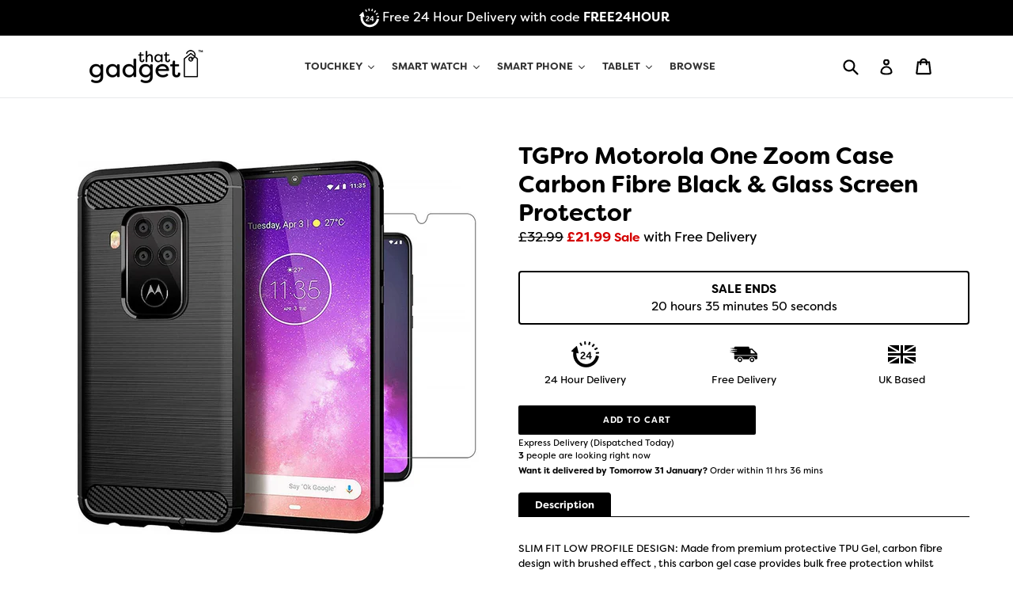

--- FILE ---
content_type: text/html; charset=utf-8
request_url: https://www.thatgadget.uk/products/motorola-one-zoom-case-carbon-fibre-black-glass-screen-protector
body_size: 34137
content:
<!doctype html>
<!--[if IE 9]> <html class="ie9 no-js" lang="en"> <![endif]-->
<!--[if (gt IE 9)|!(IE)]><!-->
<html class="no-js" lang="en">
<!--<![endif]-->

<head>
    <link rel="stylesheet" href="https://use.typekit.net/pmq4dpn.css">
<meta name="smart-seo-integrated" content="true" /><title>TGPro Motorola One Zoom Case Carbon Fibre Black &amp; Glass Screen Protect</title>
<meta name='description' content='SLIM FIT LOW PROFILE DESIGN: Made from premium protective TPU Gel, carbon fibre design with brushed effect , this carbon gel case provides bulk free protection whilst maintaining the original design aesthetic of your phone. Our new slim-fit low profile design is completely form-fitting and provides even more robust pro' />
<meta name='smartseo-keyword' content='' />
<meta name='smartseo-timestamp' content='0' />
<!--JSON-LD data generated by Smart SEO--><script type="application/ld+json">{"@context":"http://schema.org/","@type":"Product","url":"https://www.thatgadget.uk/products/motorola-one-zoom-case-carbon-fibre-black-glass-screen-protector","name":"TGPro Motorola One Zoom Case Carbon Fibre Black &amp; Glass Screen Protect","image":"https://www.thatgadget.uk/cdn/shop/products/A55.jpg?v=1575584384","description":"SLIM FIT LOW PROFILE DESIGN:Made from premium protective TPU Gel, carbon fibre design with brushed effect , this carbon gel case provides bulk free protection whilst maintaining the original design aesthetic of your phone. Our new slim-fit low profile design is completely form-fitting and provides even more robust pro","brand":{"name":"Motorola"},"sku":"c_case_&_glass_one_zoom","weight":"0g","offers":[{"@type":"Offer" ,"priceCurrency":"GBP","price":"21.99" ,"priceValidUntil":"2026-04-30","availability":"http://schema.org/InStock","itemCondition":"http://schema.org/NewCondition","sku":"c_case_&_glass_one_zoom","url":"https://www.thatgadget.uk/products/motorola-one-zoom-case-carbon-fibre-black-glass-screen-protector?variant=31252983611450","seller":{"@type":"Organization","name":"That Gadget UK"}}]}</script><!--JSON-LD data generated by Smart SEO-->
<script type="application/ld+json">
    {
        "@context": "http://schema.org",
        "@type": "BreadcrumbList",
        "itemListElement": [
            {
                "@type": "ListItem",
                "position": 1,
                "item": {
                    "@type": "Website",
                    "@id": "https://www.thatgadget.uk",
                    "name": "Translation missing: en.general.breadcrumbs.home"
                }
            },
            {
                "@type": "ListItem",
                "position": 2,
                "item": {
                    "@type": "WebPage",
                    "@id": "https://www.thatgadget.uk/products/motorola-one-zoom-case-carbon-fibre-black-glass-screen-protector",
                    "name": "TGPro Motorola One Zoom Case Carbon Fibre Black &amp; Glass Screen Protector"
                }
            }
        ]
    }
</script>
<!--JSON-LD data generated by Smart SEO-->
<script type="application/ld+json">
    {
        "@context": "https://schema.org",
        "@type": "Organization",
        "name": "That Gadget UK",
        "url": "https://www.thatgadget.uk",
        "description": "The Smart Device Specialist - Apple Watch Straps, iPhone Cases, iPad Cases and Samsung Galaxy Cases",
        "telephone": "0800 910 1319"
    }
</script>
<title>TGPro Motorola One Zoom Case Carbon Fibre Black &amp;amp; Glass Screen Protect</title>

    <meta charset="utf-8">
    <meta http-equiv="X-UA-Compatible" content="IE=edge,chrome=1">
    <meta name="viewport" content="width=device-width,initial-scale=1">
    <meta name="theme-color" content="#000000">
    <link rel="canonical" href="https://www.thatgadget.uk/products/motorola-one-zoom-case-carbon-fibre-black-glass-screen-protector">
    <meta name="google-site-verification" content="D_1zuzt-JZUkZeFCsl_hp8p4aiCN1syevYs3LyC7spw" />
    <!-- appwatchstraps.uk -->
    <meta name="google-site-verification" content="1iY1zssEtojEvYCEvagl2p56Rr5CGGVG5PaJEbDXv4w" />
    <!-- appwatchstraps.com -->
    <meta name="google-site-verification" content="S1NhsJ-HdE3wPXnuv03D7SEJUcZWLh36BGGZ884OJFY" />
    <!-- appwatchstraps.co.uk -->
    <meta name="google-site-verification" content="2JetPUsYReZDrcn-l_4TrtPc0ubjH0FdCh2Wwwg61kU" />
    <!-- thatgadet.uk -->
    <meta name="google-site-verification" content="HLQCB2zTpRKoN81k8HbLPxHzcE3wZVROP3SKGQtdoTc" />
    <meta name="google-site-verification" content="GPa1_7KLq5FRt0XfIoseq4AWtVmaIuwrUADpEm-Z8Rs" /> 
    <link rel="shortcut icon" href="//www.thatgadget.uk/cdn/shop/files/favicon_32x32.png?v=1613528698" type="image/png">  

    <script type="application/ld+json">
        {
            "@context": "https://schema.org",
            "@type": "WebSite",
            "url": "https://www.thatgadget.uk",
            "name": "That Gadget UK Limited",
            "potentialAction": {
                "@type": "SearchAction",
                "target": "https://www.thatgadget.uk/search?q={search_term_string}",
                "query-input": "required name=search_term_string"
            }
        }
    </script>

    <!-- /snippets/social-meta-tags.liquid -->
<meta property="og:site_name" content="That Gadget UK">
<meta property="og:url" content="https://www.thatgadget.uk/products/motorola-one-zoom-case-carbon-fibre-black-glass-screen-protector">
<meta property="og:title" content="TGPro Motorola One Zoom Case Carbon Fibre Black & Glass Screen Protector">
<meta property="og:type" content="product">
<meta property="og:description" content="SLIM FIT LOW PROFILE DESIGN: Made from premium protective TPU Gel, carbon fibre design with brushed effect , this carbon gel case provides bulk free protection whilst maintaining the original design aesthetic of your phone. Our new slim-fit low profile design is completely form-fitting and provides even more robust pro"><meta property="og:price:amount" content="21.99">
  <meta property="og:price:currency" content="GBP"><meta property="og:image" content="http://www.thatgadget.uk/cdn/shop/products/A55_1024x1024.jpg?v=1575584384">
<meta property="og:image:secure_url" content="https://www.thatgadget.uk/cdn/shop/products/A55_1024x1024.jpg?v=1575584384">

<meta name="twitter:site" content="@">
<meta name="twitter:card" content="summary_large_image">
<meta name="twitter:title" content="TGPro Motorola One Zoom Case Carbon Fibre Black & Glass Screen Protector">
<meta name="twitter:description" content="SLIM FIT LOW PROFILE DESIGN: Made from premium protective TPU Gel, carbon fibre design with brushed effect , this carbon gel case provides bulk free protection whilst maintaining the original design aesthetic of your phone. Our new slim-fit low profile design is completely form-fitting and provides even more robust pro">
 <link href="//www.thatgadget.uk/cdn/shop/t/12/assets/theme.scss.css?v=177961862350515675251701320297" rel="stylesheet" type="text/css" media="all" />

    <script>
        var theme = {
          strings: {
            addToCart: "Add to cart",
            soldOut: "Sold out",
            unavailable: "Unavailable",
            showMore: "Show More",
            showLess: "Show Less"
          },
          moneyFormat: "£{{amount}}"
        }
    
        document.documentElement.className = document.documentElement.className.replace('no-js', 'js');
      </script>

    <!--[if (lte IE 9) ]><script src="//www.thatgadget.uk/cdn/shop/t/12/assets/match-media.min.js?v=22265819453975888031600029252" type="text/javascript"></script><![endif]-->

    

    <!--[if (gt IE 9)|!(IE)]><!-->
    <script src="//www.thatgadget.uk/cdn/shop/t/12/assets/vendor.js?v=123495466841616684961600029257" defer="defer"></script>
    <!--<![endif]-->
    <!--[if lte IE 9]><script src="//www.thatgadget.uk/cdn/shop/t/12/assets/vendor.js?v=123495466841616684961600029257"></script><![endif]-->

    <!--[if (gt IE 9)|!(IE)]><!-->
    <script src="//www.thatgadget.uk/cdn/shop/t/12/assets/theme.js?v=1294458290663399561600029255" defer="defer"></script>
    <!--<![endif]-->
    <!--[if lte IE 9]><script src="//www.thatgadget.uk/cdn/shop/t/12/assets/theme.js?v=1294458290663399561600029255"></script><![endif]-->

    <script>window.performance && window.performance.mark && window.performance.mark('shopify.content_for_header.start');</script><meta name="google-site-verification" content="2JetPUsYReZDrcn-l_4TrtPc0ubjH0FdCh2Wwwg61kU">
<meta id="shopify-digital-wallet" name="shopify-digital-wallet" content="/16369133/digital_wallets/dialog">
<meta name="shopify-checkout-api-token" content="3f7405e5b1c59183a0dc6fa5490277c6">
<meta id="in-context-paypal-metadata" data-shop-id="16369133" data-venmo-supported="false" data-environment="production" data-locale="en_US" data-paypal-v4="true" data-currency="GBP">
<link rel="alternate" type="application/json+oembed" href="https://www.thatgadget.uk/products/motorola-one-zoom-case-carbon-fibre-black-glass-screen-protector.oembed">
<script async="async" src="/checkouts/internal/preloads.js?locale=en-GB"></script>
<link rel="preconnect" href="https://shop.app" crossorigin="anonymous">
<script async="async" src="https://shop.app/checkouts/internal/preloads.js?locale=en-GB&shop_id=16369133" crossorigin="anonymous"></script>
<script id="apple-pay-shop-capabilities" type="application/json">{"shopId":16369133,"countryCode":"GB","currencyCode":"GBP","merchantCapabilities":["supports3DS"],"merchantId":"gid:\/\/shopify\/Shop\/16369133","merchantName":"That Gadget UK","requiredBillingContactFields":["postalAddress","email"],"requiredShippingContactFields":["postalAddress","email"],"shippingType":"shipping","supportedNetworks":["visa","maestro","masterCard","amex","discover","elo"],"total":{"type":"pending","label":"That Gadget UK","amount":"1.00"},"shopifyPaymentsEnabled":true,"supportsSubscriptions":true}</script>
<script id="shopify-features" type="application/json">{"accessToken":"3f7405e5b1c59183a0dc6fa5490277c6","betas":["rich-media-storefront-analytics"],"domain":"www.thatgadget.uk","predictiveSearch":true,"shopId":16369133,"locale":"en"}</script>
<script>var Shopify = Shopify || {};
Shopify.shop = "uk-gadgets.myshopify.com";
Shopify.locale = "en";
Shopify.currency = {"active":"GBP","rate":"1.0"};
Shopify.country = "GB";
Shopify.theme = {"name":"New Landing Page (Map + FAQs)","id":81840799802,"schema_name":"ThatGadget","schema_version":"1.0.0","theme_store_id":null,"role":"main"};
Shopify.theme.handle = "null";
Shopify.theme.style = {"id":null,"handle":null};
Shopify.cdnHost = "www.thatgadget.uk/cdn";
Shopify.routes = Shopify.routes || {};
Shopify.routes.root = "/";</script>
<script type="module">!function(o){(o.Shopify=o.Shopify||{}).modules=!0}(window);</script>
<script>!function(o){function n(){var o=[];function n(){o.push(Array.prototype.slice.apply(arguments))}return n.q=o,n}var t=o.Shopify=o.Shopify||{};t.loadFeatures=n(),t.autoloadFeatures=n()}(window);</script>
<script>
  window.ShopifyPay = window.ShopifyPay || {};
  window.ShopifyPay.apiHost = "shop.app\/pay";
  window.ShopifyPay.redirectState = null;
</script>
<script id="shop-js-analytics" type="application/json">{"pageType":"product"}</script>
<script defer="defer" async type="module" src="//www.thatgadget.uk/cdn/shopifycloud/shop-js/modules/v2/client.init-shop-cart-sync_BN7fPSNr.en.esm.js"></script>
<script defer="defer" async type="module" src="//www.thatgadget.uk/cdn/shopifycloud/shop-js/modules/v2/chunk.common_Cbph3Kss.esm.js"></script>
<script defer="defer" async type="module" src="//www.thatgadget.uk/cdn/shopifycloud/shop-js/modules/v2/chunk.modal_DKumMAJ1.esm.js"></script>
<script type="module">
  await import("//www.thatgadget.uk/cdn/shopifycloud/shop-js/modules/v2/client.init-shop-cart-sync_BN7fPSNr.en.esm.js");
await import("//www.thatgadget.uk/cdn/shopifycloud/shop-js/modules/v2/chunk.common_Cbph3Kss.esm.js");
await import("//www.thatgadget.uk/cdn/shopifycloud/shop-js/modules/v2/chunk.modal_DKumMAJ1.esm.js");

  window.Shopify.SignInWithShop?.initShopCartSync?.({"fedCMEnabled":true,"windoidEnabled":true});

</script>
<script>
  window.Shopify = window.Shopify || {};
  if (!window.Shopify.featureAssets) window.Shopify.featureAssets = {};
  window.Shopify.featureAssets['shop-js'] = {"shop-cart-sync":["modules/v2/client.shop-cart-sync_CJVUk8Jm.en.esm.js","modules/v2/chunk.common_Cbph3Kss.esm.js","modules/v2/chunk.modal_DKumMAJ1.esm.js"],"init-fed-cm":["modules/v2/client.init-fed-cm_7Fvt41F4.en.esm.js","modules/v2/chunk.common_Cbph3Kss.esm.js","modules/v2/chunk.modal_DKumMAJ1.esm.js"],"init-shop-email-lookup-coordinator":["modules/v2/client.init-shop-email-lookup-coordinator_Cc088_bR.en.esm.js","modules/v2/chunk.common_Cbph3Kss.esm.js","modules/v2/chunk.modal_DKumMAJ1.esm.js"],"init-windoid":["modules/v2/client.init-windoid_hPopwJRj.en.esm.js","modules/v2/chunk.common_Cbph3Kss.esm.js","modules/v2/chunk.modal_DKumMAJ1.esm.js"],"shop-button":["modules/v2/client.shop-button_B0jaPSNF.en.esm.js","modules/v2/chunk.common_Cbph3Kss.esm.js","modules/v2/chunk.modal_DKumMAJ1.esm.js"],"shop-cash-offers":["modules/v2/client.shop-cash-offers_DPIskqss.en.esm.js","modules/v2/chunk.common_Cbph3Kss.esm.js","modules/v2/chunk.modal_DKumMAJ1.esm.js"],"shop-toast-manager":["modules/v2/client.shop-toast-manager_CK7RT69O.en.esm.js","modules/v2/chunk.common_Cbph3Kss.esm.js","modules/v2/chunk.modal_DKumMAJ1.esm.js"],"init-shop-cart-sync":["modules/v2/client.init-shop-cart-sync_BN7fPSNr.en.esm.js","modules/v2/chunk.common_Cbph3Kss.esm.js","modules/v2/chunk.modal_DKumMAJ1.esm.js"],"init-customer-accounts-sign-up":["modules/v2/client.init-customer-accounts-sign-up_CfPf4CXf.en.esm.js","modules/v2/client.shop-login-button_DeIztwXF.en.esm.js","modules/v2/chunk.common_Cbph3Kss.esm.js","modules/v2/chunk.modal_DKumMAJ1.esm.js"],"pay-button":["modules/v2/client.pay-button_CgIwFSYN.en.esm.js","modules/v2/chunk.common_Cbph3Kss.esm.js","modules/v2/chunk.modal_DKumMAJ1.esm.js"],"init-customer-accounts":["modules/v2/client.init-customer-accounts_DQ3x16JI.en.esm.js","modules/v2/client.shop-login-button_DeIztwXF.en.esm.js","modules/v2/chunk.common_Cbph3Kss.esm.js","modules/v2/chunk.modal_DKumMAJ1.esm.js"],"avatar":["modules/v2/client.avatar_BTnouDA3.en.esm.js"],"init-shop-for-new-customer-accounts":["modules/v2/client.init-shop-for-new-customer-accounts_CsZy_esa.en.esm.js","modules/v2/client.shop-login-button_DeIztwXF.en.esm.js","modules/v2/chunk.common_Cbph3Kss.esm.js","modules/v2/chunk.modal_DKumMAJ1.esm.js"],"shop-follow-button":["modules/v2/client.shop-follow-button_BRMJjgGd.en.esm.js","modules/v2/chunk.common_Cbph3Kss.esm.js","modules/v2/chunk.modal_DKumMAJ1.esm.js"],"checkout-modal":["modules/v2/client.checkout-modal_B9Drz_yf.en.esm.js","modules/v2/chunk.common_Cbph3Kss.esm.js","modules/v2/chunk.modal_DKumMAJ1.esm.js"],"shop-login-button":["modules/v2/client.shop-login-button_DeIztwXF.en.esm.js","modules/v2/chunk.common_Cbph3Kss.esm.js","modules/v2/chunk.modal_DKumMAJ1.esm.js"],"lead-capture":["modules/v2/client.lead-capture_DXYzFM3R.en.esm.js","modules/v2/chunk.common_Cbph3Kss.esm.js","modules/v2/chunk.modal_DKumMAJ1.esm.js"],"shop-login":["modules/v2/client.shop-login_CA5pJqmO.en.esm.js","modules/v2/chunk.common_Cbph3Kss.esm.js","modules/v2/chunk.modal_DKumMAJ1.esm.js"],"payment-terms":["modules/v2/client.payment-terms_BxzfvcZJ.en.esm.js","modules/v2/chunk.common_Cbph3Kss.esm.js","modules/v2/chunk.modal_DKumMAJ1.esm.js"]};
</script>
<script id="__st">var __st={"a":16369133,"offset":0,"reqid":"d5542097-526f-4253-9054-3a42e72965aa-1769743383","pageurl":"www.thatgadget.uk\/products\/motorola-one-zoom-case-carbon-fibre-black-glass-screen-protector","u":"4c51fc2d197d","p":"product","rtyp":"product","rid":4367647473722};</script>
<script>window.ShopifyPaypalV4VisibilityTracking = true;</script>
<script id="captcha-bootstrap">!function(){'use strict';const t='contact',e='account',n='new_comment',o=[[t,t],['blogs',n],['comments',n],[t,'customer']],c=[[e,'customer_login'],[e,'guest_login'],[e,'recover_customer_password'],[e,'create_customer']],r=t=>t.map((([t,e])=>`form[action*='/${t}']:not([data-nocaptcha='true']) input[name='form_type'][value='${e}']`)).join(','),a=t=>()=>t?[...document.querySelectorAll(t)].map((t=>t.form)):[];function s(){const t=[...o],e=r(t);return a(e)}const i='password',u='form_key',d=['recaptcha-v3-token','g-recaptcha-response','h-captcha-response',i],f=()=>{try{return window.sessionStorage}catch{return}},m='__shopify_v',_=t=>t.elements[u];function p(t,e,n=!1){try{const o=window.sessionStorage,c=JSON.parse(o.getItem(e)),{data:r}=function(t){const{data:e,action:n}=t;return t[m]||n?{data:e,action:n}:{data:t,action:n}}(c);for(const[e,n]of Object.entries(r))t.elements[e]&&(t.elements[e].value=n);n&&o.removeItem(e)}catch(o){console.error('form repopulation failed',{error:o})}}const l='form_type',E='cptcha';function T(t){t.dataset[E]=!0}const w=window,h=w.document,L='Shopify',v='ce_forms',y='captcha';let A=!1;((t,e)=>{const n=(g='f06e6c50-85a8-45c8-87d0-21a2b65856fe',I='https://cdn.shopify.com/shopifycloud/storefront-forms-hcaptcha/ce_storefront_forms_captcha_hcaptcha.v1.5.2.iife.js',D={infoText:'Protected by hCaptcha',privacyText:'Privacy',termsText:'Terms'},(t,e,n)=>{const o=w[L][v],c=o.bindForm;if(c)return c(t,g,e,D).then(n);var r;o.q.push([[t,g,e,D],n]),r=I,A||(h.body.append(Object.assign(h.createElement('script'),{id:'captcha-provider',async:!0,src:r})),A=!0)});var g,I,D;w[L]=w[L]||{},w[L][v]=w[L][v]||{},w[L][v].q=[],w[L][y]=w[L][y]||{},w[L][y].protect=function(t,e){n(t,void 0,e),T(t)},Object.freeze(w[L][y]),function(t,e,n,w,h,L){const[v,y,A,g]=function(t,e,n){const i=e?o:[],u=t?c:[],d=[...i,...u],f=r(d),m=r(i),_=r(d.filter((([t,e])=>n.includes(e))));return[a(f),a(m),a(_),s()]}(w,h,L),I=t=>{const e=t.target;return e instanceof HTMLFormElement?e:e&&e.form},D=t=>v().includes(t);t.addEventListener('submit',(t=>{const e=I(t);if(!e)return;const n=D(e)&&!e.dataset.hcaptchaBound&&!e.dataset.recaptchaBound,o=_(e),c=g().includes(e)&&(!o||!o.value);(n||c)&&t.preventDefault(),c&&!n&&(function(t){try{if(!f())return;!function(t){const e=f();if(!e)return;const n=_(t);if(!n)return;const o=n.value;o&&e.removeItem(o)}(t);const e=Array.from(Array(32),(()=>Math.random().toString(36)[2])).join('');!function(t,e){_(t)||t.append(Object.assign(document.createElement('input'),{type:'hidden',name:u})),t.elements[u].value=e}(t,e),function(t,e){const n=f();if(!n)return;const o=[...t.querySelectorAll(`input[type='${i}']`)].map((({name:t})=>t)),c=[...d,...o],r={};for(const[a,s]of new FormData(t).entries())c.includes(a)||(r[a]=s);n.setItem(e,JSON.stringify({[m]:1,action:t.action,data:r}))}(t,e)}catch(e){console.error('failed to persist form',e)}}(e),e.submit())}));const S=(t,e)=>{t&&!t.dataset[E]&&(n(t,e.some((e=>e===t))),T(t))};for(const o of['focusin','change'])t.addEventListener(o,(t=>{const e=I(t);D(e)&&S(e,y())}));const B=e.get('form_key'),M=e.get(l),P=B&&M;t.addEventListener('DOMContentLoaded',(()=>{const t=y();if(P)for(const e of t)e.elements[l].value===M&&p(e,B);[...new Set([...A(),...v().filter((t=>'true'===t.dataset.shopifyCaptcha))])].forEach((e=>S(e,t)))}))}(h,new URLSearchParams(w.location.search),n,t,e,['guest_login'])})(!0,!0)}();</script>
<script integrity="sha256-4kQ18oKyAcykRKYeNunJcIwy7WH5gtpwJnB7kiuLZ1E=" data-source-attribution="shopify.loadfeatures" defer="defer" src="//www.thatgadget.uk/cdn/shopifycloud/storefront/assets/storefront/load_feature-a0a9edcb.js" crossorigin="anonymous"></script>
<script crossorigin="anonymous" defer="defer" src="//www.thatgadget.uk/cdn/shopifycloud/storefront/assets/shopify_pay/storefront-65b4c6d7.js?v=20250812"></script>
<script data-source-attribution="shopify.dynamic_checkout.dynamic.init">var Shopify=Shopify||{};Shopify.PaymentButton=Shopify.PaymentButton||{isStorefrontPortableWallets:!0,init:function(){window.Shopify.PaymentButton.init=function(){};var t=document.createElement("script");t.src="https://www.thatgadget.uk/cdn/shopifycloud/portable-wallets/latest/portable-wallets.en.js",t.type="module",document.head.appendChild(t)}};
</script>
<script data-source-attribution="shopify.dynamic_checkout.buyer_consent">
  function portableWalletsHideBuyerConsent(e){var t=document.getElementById("shopify-buyer-consent"),n=document.getElementById("shopify-subscription-policy-button");t&&n&&(t.classList.add("hidden"),t.setAttribute("aria-hidden","true"),n.removeEventListener("click",e))}function portableWalletsShowBuyerConsent(e){var t=document.getElementById("shopify-buyer-consent"),n=document.getElementById("shopify-subscription-policy-button");t&&n&&(t.classList.remove("hidden"),t.removeAttribute("aria-hidden"),n.addEventListener("click",e))}window.Shopify?.PaymentButton&&(window.Shopify.PaymentButton.hideBuyerConsent=portableWalletsHideBuyerConsent,window.Shopify.PaymentButton.showBuyerConsent=portableWalletsShowBuyerConsent);
</script>
<script data-source-attribution="shopify.dynamic_checkout.cart.bootstrap">document.addEventListener("DOMContentLoaded",(function(){function t(){return document.querySelector("shopify-accelerated-checkout-cart, shopify-accelerated-checkout")}if(t())Shopify.PaymentButton.init();else{new MutationObserver((function(e,n){t()&&(Shopify.PaymentButton.init(),n.disconnect())})).observe(document.body,{childList:!0,subtree:!0})}}));
</script>
<link id="shopify-accelerated-checkout-styles" rel="stylesheet" media="screen" href="https://www.thatgadget.uk/cdn/shopifycloud/portable-wallets/latest/accelerated-checkout-backwards-compat.css" crossorigin="anonymous">
<style id="shopify-accelerated-checkout-cart">
        #shopify-buyer-consent {
  margin-top: 1em;
  display: inline-block;
  width: 100%;
}

#shopify-buyer-consent.hidden {
  display: none;
}

#shopify-subscription-policy-button {
  background: none;
  border: none;
  padding: 0;
  text-decoration: underline;
  font-size: inherit;
  cursor: pointer;
}

#shopify-subscription-policy-button::before {
  box-shadow: none;
}

      </style>

<script>window.performance && window.performance.mark && window.performance.mark('shopify.content_for_header.end');</script><!--begin-bc-sf-filter-css-->
    <style data-id="bc-sf-filter-style" type="text/css">
      #bc-sf-filter-options-wrapper .bc-sf-filter-option-block .bc-sf-filter-block-title h3,
      #bc-sf-filter-tree-h .bc-sf-filter-option-block .bc-sf-filter-block-title a {font-weight: 800 !important;text-transform: initial !important;}
      #bc-sf-filter-options-wrapper .bc-sf-filter-option-block .bc-sf-filter-block-content ul li a,
      #bc-sf-filter-tree-h .bc-sf-filter-option-block .bc-sf-filter-block-content ul li a {}
      #bc-sf-filter-tree-mobile button {font-weight: 600 !important;}
    </style><link href="//www.thatgadget.uk/cdn/shop/t/12/assets/bc-sf-filter.scss.css?v=116754907351957235261701320298" rel="stylesheet" type="text/css" media="all" />
<!--start-bc-al-css--><!--end-bc-al-css-->

<!-- Start Widgets Slider CSS --><!-- End Widgets Slider CSS -->

    <!--end-bc-sf-filter-css-->

    <script type="text/javascript" src="https://load.fomo.com/api/v1/5O94BD7bDgWJjuLjwoIThw/load.js" async></script>
    
    <script>
    !function(){var o=window.tdl=window.tdl||[];if(o.invoked)window.console&&console.error&&console.error("Tune snippet has been included more than once.");else{o.invoked=!0,o.methods=["init","identify","convert"],o.factory=function(n){return function(){var e=Array.prototype.slice.call(arguments);return e.unshift(n),o.push(e),o}};for(var e=0;e<o.methods.length;e++){var n=o.methods[e];o[n]=o.factory(n)}o.init=function(e){var n=document.createElement("script");n.type="text/javascript",n.async=!0,n.src="https://js.go2sdk.com/v2/tune.js";var t=document.getElementsByTagName("script")[0];t.parentNode.insertBefore(n,t),o.domain=e}}}();

    tdl.init("https://foxmarketingnetwork.go2cloud.org")
    tdl.identify()
    </script><link href="https://monorail-edge.shopifysvc.com" rel="dns-prefetch">
<script>(function(){if ("sendBeacon" in navigator && "performance" in window) {try {var session_token_from_headers = performance.getEntriesByType('navigation')[0].serverTiming.find(x => x.name == '_s').description;} catch {var session_token_from_headers = undefined;}var session_cookie_matches = document.cookie.match(/_shopify_s=([^;]*)/);var session_token_from_cookie = session_cookie_matches && session_cookie_matches.length === 2 ? session_cookie_matches[1] : "";var session_token = session_token_from_headers || session_token_from_cookie || "";function handle_abandonment_event(e) {var entries = performance.getEntries().filter(function(entry) {return /monorail-edge.shopifysvc.com/.test(entry.name);});if (!window.abandonment_tracked && entries.length === 0) {window.abandonment_tracked = true;var currentMs = Date.now();var navigation_start = performance.timing.navigationStart;var payload = {shop_id: 16369133,url: window.location.href,navigation_start,duration: currentMs - navigation_start,session_token,page_type: "product"};window.navigator.sendBeacon("https://monorail-edge.shopifysvc.com/v1/produce", JSON.stringify({schema_id: "online_store_buyer_site_abandonment/1.1",payload: payload,metadata: {event_created_at_ms: currentMs,event_sent_at_ms: currentMs}}));}}window.addEventListener('pagehide', handle_abandonment_event);}}());</script>
<script id="web-pixels-manager-setup">(function e(e,d,r,n,o){if(void 0===o&&(o={}),!Boolean(null===(a=null===(i=window.Shopify)||void 0===i?void 0:i.analytics)||void 0===a?void 0:a.replayQueue)){var i,a;window.Shopify=window.Shopify||{};var t=window.Shopify;t.analytics=t.analytics||{};var s=t.analytics;s.replayQueue=[],s.publish=function(e,d,r){return s.replayQueue.push([e,d,r]),!0};try{self.performance.mark("wpm:start")}catch(e){}var l=function(){var e={modern:/Edge?\/(1{2}[4-9]|1[2-9]\d|[2-9]\d{2}|\d{4,})\.\d+(\.\d+|)|Firefox\/(1{2}[4-9]|1[2-9]\d|[2-9]\d{2}|\d{4,})\.\d+(\.\d+|)|Chrom(ium|e)\/(9{2}|\d{3,})\.\d+(\.\d+|)|(Maci|X1{2}).+ Version\/(15\.\d+|(1[6-9]|[2-9]\d|\d{3,})\.\d+)([,.]\d+|)( \(\w+\)|)( Mobile\/\w+|) Safari\/|Chrome.+OPR\/(9{2}|\d{3,})\.\d+\.\d+|(CPU[ +]OS|iPhone[ +]OS|CPU[ +]iPhone|CPU IPhone OS|CPU iPad OS)[ +]+(15[._]\d+|(1[6-9]|[2-9]\d|\d{3,})[._]\d+)([._]\d+|)|Android:?[ /-](13[3-9]|1[4-9]\d|[2-9]\d{2}|\d{4,})(\.\d+|)(\.\d+|)|Android.+Firefox\/(13[5-9]|1[4-9]\d|[2-9]\d{2}|\d{4,})\.\d+(\.\d+|)|Android.+Chrom(ium|e)\/(13[3-9]|1[4-9]\d|[2-9]\d{2}|\d{4,})\.\d+(\.\d+|)|SamsungBrowser\/([2-9]\d|\d{3,})\.\d+/,legacy:/Edge?\/(1[6-9]|[2-9]\d|\d{3,})\.\d+(\.\d+|)|Firefox\/(5[4-9]|[6-9]\d|\d{3,})\.\d+(\.\d+|)|Chrom(ium|e)\/(5[1-9]|[6-9]\d|\d{3,})\.\d+(\.\d+|)([\d.]+$|.*Safari\/(?![\d.]+ Edge\/[\d.]+$))|(Maci|X1{2}).+ Version\/(10\.\d+|(1[1-9]|[2-9]\d|\d{3,})\.\d+)([,.]\d+|)( \(\w+\)|)( Mobile\/\w+|) Safari\/|Chrome.+OPR\/(3[89]|[4-9]\d|\d{3,})\.\d+\.\d+|(CPU[ +]OS|iPhone[ +]OS|CPU[ +]iPhone|CPU IPhone OS|CPU iPad OS)[ +]+(10[._]\d+|(1[1-9]|[2-9]\d|\d{3,})[._]\d+)([._]\d+|)|Android:?[ /-](13[3-9]|1[4-9]\d|[2-9]\d{2}|\d{4,})(\.\d+|)(\.\d+|)|Mobile Safari.+OPR\/([89]\d|\d{3,})\.\d+\.\d+|Android.+Firefox\/(13[5-9]|1[4-9]\d|[2-9]\d{2}|\d{4,})\.\d+(\.\d+|)|Android.+Chrom(ium|e)\/(13[3-9]|1[4-9]\d|[2-9]\d{2}|\d{4,})\.\d+(\.\d+|)|Android.+(UC? ?Browser|UCWEB|U3)[ /]?(15\.([5-9]|\d{2,})|(1[6-9]|[2-9]\d|\d{3,})\.\d+)\.\d+|SamsungBrowser\/(5\.\d+|([6-9]|\d{2,})\.\d+)|Android.+MQ{2}Browser\/(14(\.(9|\d{2,})|)|(1[5-9]|[2-9]\d|\d{3,})(\.\d+|))(\.\d+|)|K[Aa][Ii]OS\/(3\.\d+|([4-9]|\d{2,})\.\d+)(\.\d+|)/},d=e.modern,r=e.legacy,n=navigator.userAgent;return n.match(d)?"modern":n.match(r)?"legacy":"unknown"}(),u="modern"===l?"modern":"legacy",c=(null!=n?n:{modern:"",legacy:""})[u],f=function(e){return[e.baseUrl,"/wpm","/b",e.hashVersion,"modern"===e.buildTarget?"m":"l",".js"].join("")}({baseUrl:d,hashVersion:r,buildTarget:u}),m=function(e){var d=e.version,r=e.bundleTarget,n=e.surface,o=e.pageUrl,i=e.monorailEndpoint;return{emit:function(e){var a=e.status,t=e.errorMsg,s=(new Date).getTime(),l=JSON.stringify({metadata:{event_sent_at_ms:s},events:[{schema_id:"web_pixels_manager_load/3.1",payload:{version:d,bundle_target:r,page_url:o,status:a,surface:n,error_msg:t},metadata:{event_created_at_ms:s}}]});if(!i)return console&&console.warn&&console.warn("[Web Pixels Manager] No Monorail endpoint provided, skipping logging."),!1;try{return self.navigator.sendBeacon.bind(self.navigator)(i,l)}catch(e){}var u=new XMLHttpRequest;try{return u.open("POST",i,!0),u.setRequestHeader("Content-Type","text/plain"),u.send(l),!0}catch(e){return console&&console.warn&&console.warn("[Web Pixels Manager] Got an unhandled error while logging to Monorail."),!1}}}}({version:r,bundleTarget:l,surface:e.surface,pageUrl:self.location.href,monorailEndpoint:e.monorailEndpoint});try{o.browserTarget=l,function(e){var d=e.src,r=e.async,n=void 0===r||r,o=e.onload,i=e.onerror,a=e.sri,t=e.scriptDataAttributes,s=void 0===t?{}:t,l=document.createElement("script"),u=document.querySelector("head"),c=document.querySelector("body");if(l.async=n,l.src=d,a&&(l.integrity=a,l.crossOrigin="anonymous"),s)for(var f in s)if(Object.prototype.hasOwnProperty.call(s,f))try{l.dataset[f]=s[f]}catch(e){}if(o&&l.addEventListener("load",o),i&&l.addEventListener("error",i),u)u.appendChild(l);else{if(!c)throw new Error("Did not find a head or body element to append the script");c.appendChild(l)}}({src:f,async:!0,onload:function(){if(!function(){var e,d;return Boolean(null===(d=null===(e=window.Shopify)||void 0===e?void 0:e.analytics)||void 0===d?void 0:d.initialized)}()){var d=window.webPixelsManager.init(e)||void 0;if(d){var r=window.Shopify.analytics;r.replayQueue.forEach((function(e){var r=e[0],n=e[1],o=e[2];d.publishCustomEvent(r,n,o)})),r.replayQueue=[],r.publish=d.publishCustomEvent,r.visitor=d.visitor,r.initialized=!0}}},onerror:function(){return m.emit({status:"failed",errorMsg:"".concat(f," has failed to load")})},sri:function(e){var d=/^sha384-[A-Za-z0-9+/=]+$/;return"string"==typeof e&&d.test(e)}(c)?c:"",scriptDataAttributes:o}),m.emit({status:"loading"})}catch(e){m.emit({status:"failed",errorMsg:(null==e?void 0:e.message)||"Unknown error"})}}})({shopId: 16369133,storefrontBaseUrl: "https://www.thatgadget.uk",extensionsBaseUrl: "https://extensions.shopifycdn.com/cdn/shopifycloud/web-pixels-manager",monorailEndpoint: "https://monorail-edge.shopifysvc.com/unstable/produce_batch",surface: "storefront-renderer",enabledBetaFlags: ["2dca8a86"],webPixelsConfigList: [{"id":"1714258301","configuration":"{\"pixelId\":\"9d279cb2-3f6b-48ca-b75e-90ccde78f849\"}","eventPayloadVersion":"v1","runtimeContext":"STRICT","scriptVersion":"c119f01612c13b62ab52809eb08154bb","type":"APP","apiClientId":2556259,"privacyPurposes":["ANALYTICS","MARKETING","SALE_OF_DATA"],"dataSharingAdjustments":{"protectedCustomerApprovalScopes":["read_customer_address","read_customer_email","read_customer_name","read_customer_personal_data","read_customer_phone"]}},{"id":"1086128509","configuration":"{\"config\":\"{\\\"pixel_id\\\":\\\"AW-865095419\\\",\\\"target_country\\\":\\\"GB\\\",\\\"gtag_events\\\":[{\\\"type\\\":\\\"page_view\\\",\\\"action_label\\\":\\\"AW-865095419\\\/mSyxCM7IrLYBEPudwZwD\\\"},{\\\"type\\\":\\\"purchase\\\",\\\"action_label\\\":\\\"AW-865095419\\\/EFy0CNHIrLYBEPudwZwD\\\"},{\\\"type\\\":\\\"view_item\\\",\\\"action_label\\\":\\\"AW-865095419\\\/iEUlCNTIrLYBEPudwZwD\\\"},{\\\"type\\\":\\\"add_to_cart\\\",\\\"action_label\\\":\\\"AW-865095419\\\/OchVCNfIrLYBEPudwZwD\\\"},{\\\"type\\\":\\\"begin_checkout\\\",\\\"action_label\\\":\\\"AW-865095419\\\/igiPCNrIrLYBEPudwZwD\\\"},{\\\"type\\\":\\\"search\\\",\\\"action_label\\\":\\\"AW-865095419\\\/iNkNCN3IrLYBEPudwZwD\\\"},{\\\"type\\\":\\\"add_payment_info\\\",\\\"action_label\\\":\\\"AW-865095419\\\/ADWACODIrLYBEPudwZwD\\\"}],\\\"enable_monitoring_mode\\\":false}\"}","eventPayloadVersion":"v1","runtimeContext":"OPEN","scriptVersion":"b2a88bafab3e21179ed38636efcd8a93","type":"APP","apiClientId":1780363,"privacyPurposes":[],"dataSharingAdjustments":{"protectedCustomerApprovalScopes":["read_customer_address","read_customer_email","read_customer_name","read_customer_personal_data","read_customer_phone"]}},{"id":"164102525","eventPayloadVersion":"v1","runtimeContext":"LAX","scriptVersion":"1","type":"CUSTOM","privacyPurposes":["MARKETING"],"name":"Meta pixel (migrated)"},{"id":"178651517","eventPayloadVersion":"v1","runtimeContext":"LAX","scriptVersion":"1","type":"CUSTOM","privacyPurposes":["ANALYTICS"],"name":"Google Analytics tag (migrated)"},{"id":"shopify-app-pixel","configuration":"{}","eventPayloadVersion":"v1","runtimeContext":"STRICT","scriptVersion":"0450","apiClientId":"shopify-pixel","type":"APP","privacyPurposes":["ANALYTICS","MARKETING"]},{"id":"shopify-custom-pixel","eventPayloadVersion":"v1","runtimeContext":"LAX","scriptVersion":"0450","apiClientId":"shopify-pixel","type":"CUSTOM","privacyPurposes":["ANALYTICS","MARKETING"]}],isMerchantRequest: false,initData: {"shop":{"name":"That Gadget UK","paymentSettings":{"currencyCode":"GBP"},"myshopifyDomain":"uk-gadgets.myshopify.com","countryCode":"GB","storefrontUrl":"https:\/\/www.thatgadget.uk"},"customer":null,"cart":null,"checkout":null,"productVariants":[{"price":{"amount":21.99,"currencyCode":"GBP"},"product":{"title":"TGPro Motorola One Zoom Case Carbon Fibre Black \u0026 Glass Screen Protector","vendor":"Motorola","id":"4367647473722","untranslatedTitle":"TGPro Motorola One Zoom Case Carbon Fibre Black \u0026 Glass Screen Protector","url":"\/products\/motorola-one-zoom-case-carbon-fibre-black-glass-screen-protector","type":"Motorola Phone Case"},"id":"31252983611450","image":{"src":"\/\/www.thatgadget.uk\/cdn\/shop\/products\/A55.jpg?v=1575584384"},"sku":"c_case_\u0026_glass_one_zoom","title":"Default Title","untranslatedTitle":"Default Title"}],"purchasingCompany":null},},"https://www.thatgadget.uk/cdn","1d2a099fw23dfb22ep557258f5m7a2edbae",{"modern":"","legacy":""},{"shopId":"16369133","storefrontBaseUrl":"https:\/\/www.thatgadget.uk","extensionBaseUrl":"https:\/\/extensions.shopifycdn.com\/cdn\/shopifycloud\/web-pixels-manager","surface":"storefront-renderer","enabledBetaFlags":"[\"2dca8a86\"]","isMerchantRequest":"false","hashVersion":"1d2a099fw23dfb22ep557258f5m7a2edbae","publish":"custom","events":"[[\"page_viewed\",{}],[\"product_viewed\",{\"productVariant\":{\"price\":{\"amount\":21.99,\"currencyCode\":\"GBP\"},\"product\":{\"title\":\"TGPro Motorola One Zoom Case Carbon Fibre Black \u0026 Glass Screen Protector\",\"vendor\":\"Motorola\",\"id\":\"4367647473722\",\"untranslatedTitle\":\"TGPro Motorola One Zoom Case Carbon Fibre Black \u0026 Glass Screen Protector\",\"url\":\"\/products\/motorola-one-zoom-case-carbon-fibre-black-glass-screen-protector\",\"type\":\"Motorola Phone Case\"},\"id\":\"31252983611450\",\"image\":{\"src\":\"\/\/www.thatgadget.uk\/cdn\/shop\/products\/A55.jpg?v=1575584384\"},\"sku\":\"c_case_\u0026_glass_one_zoom\",\"title\":\"Default Title\",\"untranslatedTitle\":\"Default Title\"}}]]"});</script><script>
  window.ShopifyAnalytics = window.ShopifyAnalytics || {};
  window.ShopifyAnalytics.meta = window.ShopifyAnalytics.meta || {};
  window.ShopifyAnalytics.meta.currency = 'GBP';
  var meta = {"product":{"id":4367647473722,"gid":"gid:\/\/shopify\/Product\/4367647473722","vendor":"Motorola","type":"Motorola Phone Case","handle":"motorola-one-zoom-case-carbon-fibre-black-glass-screen-protector","variants":[{"id":31252983611450,"price":2199,"name":"TGPro Motorola One Zoom Case Carbon Fibre Black \u0026 Glass Screen Protector","public_title":null,"sku":"c_case_\u0026_glass_one_zoom"}],"remote":false},"page":{"pageType":"product","resourceType":"product","resourceId":4367647473722,"requestId":"d5542097-526f-4253-9054-3a42e72965aa-1769743383"}};
  for (var attr in meta) {
    window.ShopifyAnalytics.meta[attr] = meta[attr];
  }
</script>
<script class="analytics">
  (function () {
    var customDocumentWrite = function(content) {
      var jquery = null;

      if (window.jQuery) {
        jquery = window.jQuery;
      } else if (window.Checkout && window.Checkout.$) {
        jquery = window.Checkout.$;
      }

      if (jquery) {
        jquery('body').append(content);
      }
    };

    var hasLoggedConversion = function(token) {
      if (token) {
        return document.cookie.indexOf('loggedConversion=' + token) !== -1;
      }
      return false;
    }

    var setCookieIfConversion = function(token) {
      if (token) {
        var twoMonthsFromNow = new Date(Date.now());
        twoMonthsFromNow.setMonth(twoMonthsFromNow.getMonth() + 2);

        document.cookie = 'loggedConversion=' + token + '; expires=' + twoMonthsFromNow;
      }
    }

    var trekkie = window.ShopifyAnalytics.lib = window.trekkie = window.trekkie || [];
    if (trekkie.integrations) {
      return;
    }
    trekkie.methods = [
      'identify',
      'page',
      'ready',
      'track',
      'trackForm',
      'trackLink'
    ];
    trekkie.factory = function(method) {
      return function() {
        var args = Array.prototype.slice.call(arguments);
        args.unshift(method);
        trekkie.push(args);
        return trekkie;
      };
    };
    for (var i = 0; i < trekkie.methods.length; i++) {
      var key = trekkie.methods[i];
      trekkie[key] = trekkie.factory(key);
    }
    trekkie.load = function(config) {
      trekkie.config = config || {};
      trekkie.config.initialDocumentCookie = document.cookie;
      var first = document.getElementsByTagName('script')[0];
      var script = document.createElement('script');
      script.type = 'text/javascript';
      script.onerror = function(e) {
        var scriptFallback = document.createElement('script');
        scriptFallback.type = 'text/javascript';
        scriptFallback.onerror = function(error) {
                var Monorail = {
      produce: function produce(monorailDomain, schemaId, payload) {
        var currentMs = new Date().getTime();
        var event = {
          schema_id: schemaId,
          payload: payload,
          metadata: {
            event_created_at_ms: currentMs,
            event_sent_at_ms: currentMs
          }
        };
        return Monorail.sendRequest("https://" + monorailDomain + "/v1/produce", JSON.stringify(event));
      },
      sendRequest: function sendRequest(endpointUrl, payload) {
        // Try the sendBeacon API
        if (window && window.navigator && typeof window.navigator.sendBeacon === 'function' && typeof window.Blob === 'function' && !Monorail.isIos12()) {
          var blobData = new window.Blob([payload], {
            type: 'text/plain'
          });

          if (window.navigator.sendBeacon(endpointUrl, blobData)) {
            return true;
          } // sendBeacon was not successful

        } // XHR beacon

        var xhr = new XMLHttpRequest();

        try {
          xhr.open('POST', endpointUrl);
          xhr.setRequestHeader('Content-Type', 'text/plain');
          xhr.send(payload);
        } catch (e) {
          console.log(e);
        }

        return false;
      },
      isIos12: function isIos12() {
        return window.navigator.userAgent.lastIndexOf('iPhone; CPU iPhone OS 12_') !== -1 || window.navigator.userAgent.lastIndexOf('iPad; CPU OS 12_') !== -1;
      }
    };
    Monorail.produce('monorail-edge.shopifysvc.com',
      'trekkie_storefront_load_errors/1.1',
      {shop_id: 16369133,
      theme_id: 81840799802,
      app_name: "storefront",
      context_url: window.location.href,
      source_url: "//www.thatgadget.uk/cdn/s/trekkie.storefront.c59ea00e0474b293ae6629561379568a2d7c4bba.min.js"});

        };
        scriptFallback.async = true;
        scriptFallback.src = '//www.thatgadget.uk/cdn/s/trekkie.storefront.c59ea00e0474b293ae6629561379568a2d7c4bba.min.js';
        first.parentNode.insertBefore(scriptFallback, first);
      };
      script.async = true;
      script.src = '//www.thatgadget.uk/cdn/s/trekkie.storefront.c59ea00e0474b293ae6629561379568a2d7c4bba.min.js';
      first.parentNode.insertBefore(script, first);
    };
    trekkie.load(
      {"Trekkie":{"appName":"storefront","development":false,"defaultAttributes":{"shopId":16369133,"isMerchantRequest":null,"themeId":81840799802,"themeCityHash":"1055586389368734689","contentLanguage":"en","currency":"GBP","eventMetadataId":"f9943b26-73a8-4951-9e29-eb4b48b24e97"},"isServerSideCookieWritingEnabled":true,"monorailRegion":"shop_domain","enabledBetaFlags":["65f19447","b5387b81"]},"Session Attribution":{},"S2S":{"facebookCapiEnabled":false,"source":"trekkie-storefront-renderer","apiClientId":580111}}
    );

    var loaded = false;
    trekkie.ready(function() {
      if (loaded) return;
      loaded = true;

      window.ShopifyAnalytics.lib = window.trekkie;

      var originalDocumentWrite = document.write;
      document.write = customDocumentWrite;
      try { window.ShopifyAnalytics.merchantGoogleAnalytics.call(this); } catch(error) {};
      document.write = originalDocumentWrite;

      window.ShopifyAnalytics.lib.page(null,{"pageType":"product","resourceType":"product","resourceId":4367647473722,"requestId":"d5542097-526f-4253-9054-3a42e72965aa-1769743383","shopifyEmitted":true});

      var match = window.location.pathname.match(/checkouts\/(.+)\/(thank_you|post_purchase)/)
      var token = match? match[1]: undefined;
      if (!hasLoggedConversion(token)) {
        setCookieIfConversion(token);
        window.ShopifyAnalytics.lib.track("Viewed Product",{"currency":"GBP","variantId":31252983611450,"productId":4367647473722,"productGid":"gid:\/\/shopify\/Product\/4367647473722","name":"TGPro Motorola One Zoom Case Carbon Fibre Black \u0026 Glass Screen Protector","price":"21.99","sku":"c_case_\u0026_glass_one_zoom","brand":"Motorola","variant":null,"category":"Motorola Phone Case","nonInteraction":true,"remote":false},undefined,undefined,{"shopifyEmitted":true});
      window.ShopifyAnalytics.lib.track("monorail:\/\/trekkie_storefront_viewed_product\/1.1",{"currency":"GBP","variantId":31252983611450,"productId":4367647473722,"productGid":"gid:\/\/shopify\/Product\/4367647473722","name":"TGPro Motorola One Zoom Case Carbon Fibre Black \u0026 Glass Screen Protector","price":"21.99","sku":"c_case_\u0026_glass_one_zoom","brand":"Motorola","variant":null,"category":"Motorola Phone Case","nonInteraction":true,"remote":false,"referer":"https:\/\/www.thatgadget.uk\/products\/motorola-one-zoom-case-carbon-fibre-black-glass-screen-protector"});
      }
    });


        var eventsListenerScript = document.createElement('script');
        eventsListenerScript.async = true;
        eventsListenerScript.src = "//www.thatgadget.uk/cdn/shopifycloud/storefront/assets/shop_events_listener-3da45d37.js";
        document.getElementsByTagName('head')[0].appendChild(eventsListenerScript);

})();</script>
  <script>
  if (!window.ga || (window.ga && typeof window.ga !== 'function')) {
    window.ga = function ga() {
      (window.ga.q = window.ga.q || []).push(arguments);
      if (window.Shopify && window.Shopify.analytics && typeof window.Shopify.analytics.publish === 'function') {
        window.Shopify.analytics.publish("ga_stub_called", {}, {sendTo: "google_osp_migration"});
      }
      console.error("Shopify's Google Analytics stub called with:", Array.from(arguments), "\nSee https://help.shopify.com/manual/promoting-marketing/pixels/pixel-migration#google for more information.");
    };
    if (window.Shopify && window.Shopify.analytics && typeof window.Shopify.analytics.publish === 'function') {
      window.Shopify.analytics.publish("ga_stub_initialized", {}, {sendTo: "google_osp_migration"});
    }
  }
</script>
<script
  defer
  src="https://www.thatgadget.uk/cdn/shopifycloud/perf-kit/shopify-perf-kit-3.1.0.min.js"
  data-application="storefront-renderer"
  data-shop-id="16369133"
  data-render-region="gcp-us-east1"
  data-page-type="product"
  data-theme-instance-id="81840799802"
  data-theme-name="ThatGadget"
  data-theme-version="1.0.0"
  data-monorail-region="shop_domain"
  data-resource-timing-sampling-rate="10"
  data-shs="true"
  data-shs-beacon="true"
  data-shs-export-with-fetch="true"
  data-shs-logs-sample-rate="1"
  data-shs-beacon-endpoint="https://www.thatgadget.uk/api/collect"
></script>
</head>

<body class="template-product">

    <a class="in-page-link visually-hidden skip-link" href="#MainContent">Skip to content</a>

    <div id="SearchDrawer" class="search-bar drawer drawer--top">
        <div class="search-bar__table">
            <div class="search-bar__table-cell search-bar__form-wrapper">
                <form class="search search-bar__form" action="/search" method="get" role="search">
                    <button class="search-bar__submit search__submit btn--link" type="submit">
                        <svg aria-hidden="true" focusable="false" role="presentation" class="icon icon-search" viewBox="0 0 37 40"><path d="M35.6 36l-9.8-9.8c4.1-5.4 3.6-13.2-1.3-18.1-5.4-5.4-14.2-5.4-19.7 0-5.4 5.4-5.4 14.2 0 19.7 2.6 2.6 6.1 4.1 9.8 4.1 3 0 5.9-1 8.3-2.8l9.8 9.8c.4.4.9.6 1.4.6s1-.2 1.4-.6c.9-.9.9-2.1.1-2.9zm-20.9-8.2c-2.6 0-5.1-1-7-2.9-3.9-3.9-3.9-10.1 0-14C9.6 9 12.2 8 14.7 8s5.1 1 7 2.9c3.9 3.9 3.9 10.1 0 14-1.9 1.9-4.4 2.9-7 2.9z"/></svg>
                        <span class="icon__fallback-text">Submit</span>
                    </button>
                    <input class="search__input search-bar__input" type="search" name="q" value="" placeholder="Search" aria-label="Search">
                </form>
            </div>
            <div class="search-bar__table-cell text-right">
                <button type="button" class="btn--link search-bar__close js-drawer-close">
                    <svg aria-hidden="true" focusable="false" role="presentation" class="icon icon-close" viewBox="0 0 37 40"><path d="M21.3 23l11-11c.8-.8.8-2 0-2.8-.8-.8-2-.8-2.8 0l-11 11-11-11c-.8-.8-2-.8-2.8 0-.8.8-.8 2 0 2.8l11 11-11 11c-.8.8-.8 2 0 2.8.4.4.9.6 1.4.6s1-.2 1.4-.6l11-11 11 11c.4.4.9.6 1.4.6s1-.2 1.4-.6c.8-.8.8-2 0-2.8l-11-11z"/></svg>
                    <span class="icon__fallback-text">Close search</span>
                </button>
            </div>
        </div>
    </div>

    <div id="shopify-section-header" class="shopify-section">
  <style>
    .notification-bar {
      background-color: #000000;
    }

    .notification-bar__message {
      color: #ffffff;
    }
  </style>


<style>
  .tmenu_item--root > .tmenu_submenu {

    box-shadow: none !important;
	 }
</style>

<div data-section-id="header" data-section-type="header-section">
  <nav class="mobile-nav-wrapper medium-up--hide" role="navigation">
    <ul id="MobileNav" class="mobile-nav">
      
    </ul>
  </nav>

 
  
    <div class="notification-bar">
      
        
<a href="/collections/all">
  
  
<span class="notification-bar__message">
<!--
<div class="salemsg">
  Sale - Up to 60% off and Free Delivery 
</div>-->

<div class="nextdaydelivery">
<img src="https://cdn.shopify.com/s/files/1/1636/9133/files/nextdaydelivery.svg" style="
    filter: invert(100%);
    vertical-align: middle;
    padding-left: 20px;
" height="25"> 

  Free 24 Hour Delivery with code <strong>FREE24HOUR</strong>
<!-- 24 Hour Delivery | Free delivery on all orders --> 
  </div>

      </a>
        
      
    </div>
  

  <header class="site-header border-bottom logo--left" role="banner">
    
    <div class="page-width">
      
    <div class="grid grid--no-gutters grid--table">
      

      

      <div class="grid__item small--one-half medium-up--one-quarter logo-align--left">
        
        
          <div class="h2 site-header__logo" itemscope itemtype="http://schema.org/Organization">
        
          
            <a href="/" itemprop="url" class="site-header__logo-image">
              
              <img src="//www.thatgadget.uk/cdn/shop/files/thatgadgetuk_f5ff7459-c635-4e62-a79b-07d7b3191400_150x.png?v=1614304447"
                   srcset="//www.thatgadget.uk/cdn/shop/files/thatgadgetuk_f5ff7459-c635-4e62-a79b-07d7b3191400_150x.png?v=1614304447 1x, //www.thatgadget.uk/cdn/shop/files/thatgadgetuk_f5ff7459-c635-4e62-a79b-07d7b3191400_150x@2x.png?v=1614304447 2x"
                   alt="That Gadget UK"
                   itemprop="logo">
            </a>
          
        
          </div>
        
      </div>

      
        <nav class="grid__item medium-up--one-half small--hide" id="AccessibleNav" role="navigation">
          <ul class="site-nav list--inline " id="SiteNav">
  
</ul>

        </nav>
      

      <div class="grid__item small--one-half medium-up--one-quarter text-right site-header__icons site-header__icons--plus">
        <div class="site-header__icons-wrapper">
          
            <div class="site-header__search small--hide">
              <form action="/search" method="get" class="search-header search" role="search">
  <input class="search-header__input search__input"
    type="search"
    name="q"
    placeholder="Search"
    aria-label="Search">
  <button class="search-header__submit search__submit btn--link" type="submit">
    <svg aria-hidden="true" focusable="false" role="presentation" class="icon icon-search" viewBox="0 0 37 40"><path d="M35.6 36l-9.8-9.8c4.1-5.4 3.6-13.2-1.3-18.1-5.4-5.4-14.2-5.4-19.7 0-5.4 5.4-5.4 14.2 0 19.7 2.6 2.6 6.1 4.1 9.8 4.1 3 0 5.9-1 8.3-2.8l9.8 9.8c.4.4.9.6 1.4.6s1-.2 1.4-.6c.9-.9.9-2.1.1-2.9zm-20.9-8.2c-2.6 0-5.1-1-7-2.9-3.9-3.9-3.9-10.1 0-14C9.6 9 12.2 8 14.7 8s5.1 1 7 2.9c3.9 3.9 3.9 10.1 0 14-1.9 1.9-4.4 2.9-7 2.9z"/></svg>
    <span class="icon__fallback-text">Submit</span>
  </button>
</form>

            </div>
          

          <button type="button" class="btn--link site-header__search-toggle js-drawer-open-top medium-up--hide">
            <svg aria-hidden="true" focusable="false" role="presentation" class="icon icon-search" viewBox="0 0 37 40"><path d="M35.6 36l-9.8-9.8c4.1-5.4 3.6-13.2-1.3-18.1-5.4-5.4-14.2-5.4-19.7 0-5.4 5.4-5.4 14.2 0 19.7 2.6 2.6 6.1 4.1 9.8 4.1 3 0 5.9-1 8.3-2.8l9.8 9.8c.4.4.9.6 1.4.6s1-.2 1.4-.6c.9-.9.9-2.1.1-2.9zm-20.9-8.2c-2.6 0-5.1-1-7-2.9-3.9-3.9-3.9-10.1 0-14C9.6 9 12.2 8 14.7 8s5.1 1 7 2.9c3.9 3.9 3.9 10.1 0 14-1.9 1.9-4.4 2.9-7 2.9z"/></svg>
            <span class="icon__fallback-text">Search</span>
          </button>

          
            
              <a href="/account/login" class="site-header__account">
                <svg aria-hidden="true" focusable="false" role="presentation" class="icon icon-login" viewBox="0 0 28.33 37.68"><path d="M14.17 14.9a7.45 7.45 0 1 0-7.5-7.45 7.46 7.46 0 0 0 7.5 7.45zm0-10.91a3.45 3.45 0 1 1-3.5 3.46A3.46 3.46 0 0 1 14.17 4zM14.17 16.47A14.18 14.18 0 0 0 0 30.68c0 1.41.66 4 5.11 5.66a27.17 27.17 0 0 0 9.06 1.34c6.54 0 14.17-1.84 14.17-7a14.18 14.18 0 0 0-14.17-14.21zm0 17.21c-6.3 0-10.17-1.77-10.17-3a10.17 10.17 0 1 1 20.33 0c.01 1.23-3.86 3-10.16 3z"/></svg>
                <span class="icon__fallback-text">Log in</span>
              </a>
            
          

          <a href="/cart" class="site-header__cart">
            <svg aria-hidden="true" focusable="false" role="presentation" class="icon icon-cart" viewBox="0 0 37 40"><path d="M36.5 34.8L33.3 8h-5.9C26.7 3.9 23 .8 18.5.8S10.3 3.9 9.6 8H3.7L.5 34.8c-.2 1.5.4 2.4.9 3 .5.5 1.4 1.2 3.1 1.2h28c1.3 0 2.4-.4 3.1-1.3.7-.7 1-1.8.9-2.9zm-18-30c2.2 0 4.1 1.4 4.7 3.2h-9.5c.7-1.9 2.6-3.2 4.8-3.2zM4.5 35l2.8-23h2.2v3c0 1.1.9 2 2 2s2-.9 2-2v-3h10v3c0 1.1.9 2 2 2s2-.9 2-2v-3h2.2l2.8 23h-28z"/></svg>
            <span class="visually-hidden">Cart</span>
            <span class="icon__fallback-text">Cart</span>
            
          </a>

          
            <button type="button" class="btn--link site-header__menu js-mobile-nav-toggle mobile-nav--open">
              <svg aria-hidden="true" focusable="false" role="presentation" class="icon icon-hamburger" viewBox="0 0 37 40"><path d="M33.5 25h-30c-1.1 0-2-.9-2-2s.9-2 2-2h30c1.1 0 2 .9 2 2s-.9 2-2 2zm0-11.5h-30c-1.1 0-2-.9-2-2s.9-2 2-2h30c1.1 0 2 .9 2 2s-.9 2-2 2zm0 23h-30c-1.1 0-2-.9-2-2s.9-2 2-2h30c1.1 0 2 .9 2 2s-.9 2-2 2z"/></svg>
              <svg aria-hidden="true" focusable="false" role="presentation" class="icon icon-close" viewBox="0 0 37 40"><path d="M21.3 23l11-11c.8-.8.8-2 0-2.8-.8-.8-2-.8-2.8 0l-11 11-11-11c-.8-.8-2-.8-2.8 0-.8.8-.8 2 0 2.8l11 11-11 11c-.8.8-.8 2 0 2.8.4.4.9.6 1.4.6s1-.2 1.4-.6l11-11 11 11c.4.4.9.6 1.4.6s1-.2 1.4-.6c.8-.8.8-2 0-2.8l-11-11z"/></svg>
              <span class="icon__fallback-text">expand/collapse</span>
              <span style="font-weight: 800;vertical-align: middle; padding-left: 5px;">Menu</span>
            </button>
          
        </div>

      </div>
    </div>
    </div>

    <script>
      dataLayer = [];
    </script>

  </header>

  
  <style>
    
      .site-header__logo-image {
        max-width: 150px;
      }
    

    
      .site-header__logo-image {
        margin: 0;
      }
    
    
  </style>
</div>


</div>

    <div class="page-container" id="PageContainer">

        <main class="main-content" id="MainContent" role="main">
            

<div id="shopify-section-product-template" class="shopify-section"><div class="product-template__container page-width" itemscope itemtype="http://schema.org/Product" id="ProductSection-product-template" data-section-id="product-template" data-section-type="product" data-enable-history-state="true">
  <meta itemprop="name" content="TGPro Motorola One Zoom Case Carbon Fibre Black & Glass Screen Protector">
  <meta itemprop="url" content="https://www.thatgadget.uk/products/motorola-one-zoom-case-carbon-fibre-black-glass-screen-protector">
  <meta itemprop="image" content="//www.thatgadget.uk/cdn/shop/products/A55_800x.jpg?v=1575584384">
	
  


  <div class="grid product-single">
    <div class="grid__item product-single__photos medium-up--one-half"><div id="FeaturedImageZoom-product-template" class="product-single__photo" >
        <img src="//www.thatgadget.uk/cdn/shop/products/A55_530x.jpg?v=1575584384" alt="TGPro Motorola One Zoom Case Carbon Fibre Black & Glass Screen Protector" id="FeaturedImage-product-template" class="product-featured-img">
      </div>

      
    </div>

    <div class="grid__item medium-up--one-half">
      <div class="product-single__meta">

        <h1 itemprop="name" class="product-single__title">TGPro Motorola One Zoom Case Carbon Fibre Black & Glass Screen Protector</h1>

        



        <div itemprop="offers" itemscope itemtype="http://schema.org/Offer">

          <meta itemprop="itemCondition" itemtype="http://schema.org/OfferItemCondition" content="http://schema.org/NewCondition"/>

          <meta itemprop="price" content="21.99" />

          <meta itemprop="priceCurrency" content="GBP">

          <link itemprop="availability" href="http://schema.org/InStock">

          <p class="product-single__price product-single__price-product-template">
            
            <span class="visually-hidden">Regular price</span>
            <s id="ComparePrice-product-template">£32.99</s>
            <span class="product-price__price product-price__price-product-template product-price__sale product-price__sale--single">
              <span id="ProductPrice-product-template">£21.99</span>
              <span class="product-price__sale-label product-price__sale-label-product-template">Sale</span>
            </span>
            

            with Free Delivery

          </p>
  

          <p style="text-align:center; font-size:90%;     border: 2px solid;
                    padding: 10px;
                    border-radius: 4px;">
            <span class="product-single__price product-single__price-product-template" style="text-align:center; margin-bottom:0 !important;">
              <span id="sale-ends-wrapper" style="text-transform: uppercase; font-weight: 600;">
    		
                Sale Ends
                
              
              
              </span><br /><span id="sale-ends" ></span>
            </span>

          </p>



          <!--<div id="counter_container" style="margin-top:-30px; margin-bottom:20px"></div>-->

         

      <div class="grid grid--uniform grid--view-items" style="text-align:center">

	<div class="grid__item small--one-third medium-up--one-third" style="margin-bottom: 20px;">
	<img src="https://cdn.shopify.com/s/files/1/1636/9133/files/nextdaydelivery.svg" width="35"><br>24 Hour Delivery</div>
<div class="grid__item small--one-third medium-up--one-third" style="margin-bottom: 20px;"> <img src="https://cdn.shopify.com/s/files/1/1636/9133/files/freedelivery.svg?1570" width="35"><br> Free Delivery
	</div>
<!--
<div class="grid__item small--one-half medium-up--one-half" style="margin-bottom: 20px;">
	 <img src="https://cdn.shopify.com/s/files/1/1636/9133/files/gift.svg" width="35"><br>Hassle-Free Returns</div> -->

	

	

	<div class="grid__item small--one-third medium-up--one-third" style="margin-bottom: 20px;">
      
      
      <img src="https://cdn.shopify.com/s/files/1/1636/9133/files/uk.svg?1577" width="35"> <br /> UK Based
	</div>

</div>
          
          <br />
          <br />

 

<form action="/cart/add" method="post" enctype="multipart/form-data" class="product-form product-form-product-template product-form--hide-variant-labels" data-section="product-template">
            

            <select name="id" id="ProductSelect-product-template" data-section="product-template" class="product-form__variants no-js">
              
              
              <option  selected="selected"  value="31252983611450">
                Default Title
              </option>
              
              
            </select>

            

            <div class="product-form__item product-form__item--submit">
              <button type="submit" name="add" id="AddToCart-product-template"  class="animated pulse btn product-form__cart-submit product-form__cart-submit--small">
                <span id="AddToCartText-product-template">
                  
                  Add to cart
                  
                </span>
              </button>

            </div>
          </form>
          
          
          
          <small><i class="fa fa-bolt"></i> Express Delivery <span id="dispatched"></span></small>
          <br />
          <small>
          
          <div id="credibly-hshop" style="display:none;">
            <div id="happy-shoppers">
  				<div>
                  <div class="happy-shoppers-text" style="font-family:Roboto, Arial, sans-serif;font-size:10px;line-height:10px;color:#000000;background:;padding:0px;border-radius:0px;">
    				<i class="fa fa-users"></i> <div class="happy-shoppers-number" style="color:#000000;"></div> people are looking right now
             	  </div></div></div>
            </div>
            
          </small>
            
    
		 <!-- <br /> -->
         
             
           
          
          
		
          	
          
            <small><span id='order-cutoff' style="line-height:1;"></span></small>
          
          
          	 
            
          <!-- 
          <hr style="margin-top: 20px; margin-bottom: 20px;">
          <h5 style="
    font-weight: 700;
    text-align: center;
"><img src="https://cdn.shopify.com/s/files/1/1636/9133/t/1/assets/giftbox.svg?10949948218947081098" height="20
                                                                                                           " style="
    vertical-align: middle;
    margin-right: 5px;
">Christmas Delivery</h5>
          <p style="text-align:center; font-size: 0.9em;">Arrives before Christmas with Next Day Delivery. Order before 3pm Saturday 21 December.</p>
          
          <hr style="margin-top: 20px; margin-bottom: 20px;">
          -->
         
          
        

        </div>
		
        
        


        
        
        

        <br />
        	<ul class="tabs">
            <li><a href="#tab-1" class="active">Description</a></li>
       		</ul>
          	<div id="tab-1">
            
            <div class="product-single__description rte" itemprop="description">
<div class="product-single__description rte" itemprop="description">
<div class="product-single__description rte" itemprop="description">
<div class="product-single__description rte" itemprop="description">
<div class="product-single__description rte" itemprop="description">
<div class="product-single__description rte" itemprop="description">
<li>SLIM FIT LOW PROFILE DESIGN: Made from premium protective TPU Gel, carbon fibre design with brushed effect , this carbon gel case provides bulk free protection whilst maintaining the original design aesthetic of your phone. Our new slim-fit low profile design is completely form-fitting and provides even more robust protection.</li>
<li>DESIGNED FOR PERFECT FITMENT: This premium gel case is custom designed to fit the phone perfectly with precision cut-outs for camera and ports. The screen is fully exposed and all buttons accessible. You can take photos, charge or listen through earphones without removing the phone from the case.</li>
<li>ADD PROTECTION WITHOUT BULK: The cover delivers advanced protection against drops, scratches, dirt and dust, and features a raised lip around the screen to maintain space between the screen and surfaces when placed faced down. Raised lip to protect the camera</li>
<li>SUPER GRIP: Not only will the case protect your device in the event of a drop, but it also provides extra grip to make the phone more secure in the hand and prevent falls from slippery surfaces.</li>
</div>
<p> </p>
<p>SCREEN PROTECTOR</p>
<div class="product-single__description rte" itemprop="description">
<div class="product-single__description rte" itemprop="description">
<div class="product-single__description rte" itemprop="description">
<div class="product-single__description rte" itemprop="description">
<span class="a-list-item"><br><strong>Perfect Protection</strong><br><br>Precise, laser-cut dimensions provide maximum protection for the entire touchscreen surface of your Device. </span>
<li><span class="a-list-item"> <br><strong>Superior Impact Protection</strong><br><br>9H hardness and top quality tempered glass screen protector will help to protect your phone screen from breaking,it can resist sharp objects such as knives and keys.Safety First,Shatter-proof membrane ensures glass sticks together even if broken. </span></li>
<li><span class="a-list-item"> <br><strong>HD Retina Clarity &amp; High touch sensitivity</strong><br><br>99% transparency and oleophobic anti-smudge coating &amp; anti-water coating,effective resistance against scratches and fingerprints,oil and dirt and . Tempered glass film provides super smooth touching,maintain your Device's original high-definition retina viewing experience and high-sensitivity touch response. </span></li>
<li><span class="a-list-item"> <br><strong>Easy to apply</strong><br><br>The screen protector is very light and slim. It will automatically absorb onto the screen of the phone and can self-expel air bubble when automatically bonding with the screen. </span></li>
<li><span class="a-list-item"> Case Friendly Glass Gap Around Edges To Allow Fitment Of Case </span></li>
</div>
</div>
</div>
</div>
</div>
</div>
</div>
</div>
</div>
            
      		</div>
          
         
		
          <hr style="margin-top: 10px; margin-bottom: 10px;">
          	
          
          
          
           
          
                
           
          
          
        

        
        
	
        
        
        <br /><br />
            <img id="amazonpaybanner" src="https://cdn.shopify.com/s/files/1/1636/9133/files/amazon-pay-small.jpg?v=1579732042"/> 
   
        <!--
        <div id="fb-save" class="facebook-save" style="position:relative; width:100%; display:inline-block; border: 1px dashed #CED0D4; padding: 10px;border-radius: 6px; text-align:center; vertical-align:middle;">

  <div style="padding: 10px;" class="fb-save" data-uri="/products/motorola-one-zoom-case-carbon-fibre-black-glass-screen-protector"></div>
          <div>
          <small>In a rush? Bookmark this product on your private newsfeed</small>
          </div>
    -->
</div>

      

      </div>
    </div>
  </div>
</div>




<script type="application/json" id="ProductJson-product-template">
    {"id":4367647473722,"title":"TGPro Motorola One Zoom Case Carbon Fibre Black \u0026 Glass Screen Protector","handle":"motorola-one-zoom-case-carbon-fibre-black-glass-screen-protector","description":"\u003cdiv class=\"product-single__description rte\" itemprop=\"description\"\u003e\n\u003cdiv class=\"product-single__description rte\" itemprop=\"description\"\u003e\n\u003cdiv class=\"product-single__description rte\" itemprop=\"description\"\u003e\n\u003cdiv class=\"product-single__description rte\" itemprop=\"description\"\u003e\n\u003cdiv class=\"product-single__description rte\" itemprop=\"description\"\u003e\n\u003cdiv class=\"product-single__description rte\" itemprop=\"description\"\u003e\n\u003cli\u003eSLIM FIT LOW PROFILE DESIGN: Made from premium protective TPU Gel, carbon fibre design with brushed effect , this carbon gel case provides bulk free protection whilst maintaining the original design aesthetic of your phone. Our new slim-fit low profile design is completely form-fitting and provides even more robust protection.\u003c\/li\u003e\n\u003cli\u003eDESIGNED FOR PERFECT FITMENT: This premium gel case is custom designed to fit the phone perfectly with precision cut-outs for camera and ports. The screen is fully exposed and all buttons accessible. You can take photos, charge or listen through earphones without removing the phone from the case.\u003c\/li\u003e\n\u003cli\u003eADD PROTECTION WITHOUT BULK: The cover delivers advanced protection against drops, scratches, dirt and dust, and features a raised lip around the screen to maintain space between the screen and surfaces when placed faced down. Raised lip to protect the camera\u003c\/li\u003e\n\u003cli\u003eSUPER GRIP: Not only will the case protect your device in the event of a drop, but it also provides extra grip to make the phone more secure in the hand and prevent falls from slippery surfaces.\u003c\/li\u003e\n\u003c\/div\u003e\n\u003cp\u003e \u003c\/p\u003e\n\u003cp\u003eSCREEN PROTECTOR\u003c\/p\u003e\n\u003cdiv class=\"product-single__description rte\" itemprop=\"description\"\u003e\n\u003cdiv class=\"product-single__description rte\" itemprop=\"description\"\u003e\n\u003cdiv class=\"product-single__description rte\" itemprop=\"description\"\u003e\n\u003cdiv class=\"product-single__description rte\" itemprop=\"description\"\u003e\n\u003cspan class=\"a-list-item\"\u003e\u003cbr\u003e\u003cstrong\u003ePerfect Protection\u003c\/strong\u003e\u003cbr\u003e\u003cbr\u003ePrecise, laser-cut dimensions provide maximum protection for the entire touchscreen surface of your Device. \u003c\/span\u003e\n\u003cli\u003e\u003cspan class=\"a-list-item\"\u003e \u003cbr\u003e\u003cstrong\u003eSuperior Impact Protection\u003c\/strong\u003e\u003cbr\u003e\u003cbr\u003e9H hardness and top quality tempered glass screen protector will help to protect your phone screen from breaking,it can resist sharp objects such as knives and keys.Safety First,Shatter-proof membrane ensures glass sticks together even if broken. \u003c\/span\u003e\u003c\/li\u003e\n\u003cli\u003e\u003cspan class=\"a-list-item\"\u003e \u003cbr\u003e\u003cstrong\u003eHD Retina Clarity \u0026amp; High touch sensitivity\u003c\/strong\u003e\u003cbr\u003e\u003cbr\u003e99% transparency and oleophobic anti-smudge coating \u0026amp; anti-water coating,effective resistance against scratches and fingerprints,oil and dirt and . Tempered glass film provides super smooth touching,maintain your Device's original high-definition retina viewing experience and high-sensitivity touch response. \u003c\/span\u003e\u003c\/li\u003e\n\u003cli\u003e\u003cspan class=\"a-list-item\"\u003e \u003cbr\u003e\u003cstrong\u003eEasy to apply\u003c\/strong\u003e\u003cbr\u003e\u003cbr\u003eThe screen protector is very light and slim. It will automatically absorb onto the screen of the phone and can self-expel air bubble when automatically bonding with the screen. \u003c\/span\u003e\u003c\/li\u003e\n\u003cli\u003e\u003cspan class=\"a-list-item\"\u003e Case Friendly Glass Gap Around Edges To Allow Fitment Of Case \u003c\/span\u003e\u003c\/li\u003e\n\u003c\/div\u003e\n\u003c\/div\u003e\n\u003c\/div\u003e\n\u003c\/div\u003e\n\u003c\/div\u003e\n\u003c\/div\u003e\n\u003c\/div\u003e\n\u003c\/div\u003e\n\u003c\/div\u003e","published_at":"2019-12-05T22:19:44+00:00","created_at":"2019-12-05T22:19:44+00:00","vendor":"Motorola","type":"Motorola Phone Case","tags":["imported_051219","Mobile Case Bundles","MSSQ","New"],"price":2199,"price_min":2199,"price_max":2199,"available":true,"price_varies":false,"compare_at_price":3299,"compare_at_price_min":3299,"compare_at_price_max":3299,"compare_at_price_varies":false,"variants":[{"id":31252983611450,"title":"Default Title","option1":"Default Title","option2":null,"option3":null,"sku":"c_case_\u0026_glass_one_zoom","requires_shipping":true,"taxable":true,"featured_image":null,"available":true,"name":"TGPro Motorola One Zoom Case Carbon Fibre Black \u0026 Glass Screen Protector","public_title":null,"options":["Default Title"],"price":2199,"weight":0,"compare_at_price":3299,"inventory_quantity":0,"inventory_management":null,"inventory_policy":"continue","barcode":null,"requires_selling_plan":false,"selling_plan_allocations":[]}],"images":["\/\/www.thatgadget.uk\/cdn\/shop\/products\/A55.jpg?v=1575584384"],"featured_image":"\/\/www.thatgadget.uk\/cdn\/shop\/products\/A55.jpg?v=1575584384","options":["Title"],"media":[{"alt":null,"id":5734862749754,"position":1,"preview_image":{"aspect_ratio":1.041,"height":1452,"width":1512,"src":"\/\/www.thatgadget.uk\/cdn\/shop\/products\/A55.jpg?v=1575584384"},"aspect_ratio":1.041,"height":1452,"media_type":"image","src":"\/\/www.thatgadget.uk\/cdn\/shop\/products\/A55.jpg?v=1575584384","width":1512}],"requires_selling_plan":false,"selling_plan_groups":[],"content":"\u003cdiv class=\"product-single__description rte\" itemprop=\"description\"\u003e\n\u003cdiv class=\"product-single__description rte\" itemprop=\"description\"\u003e\n\u003cdiv class=\"product-single__description rte\" itemprop=\"description\"\u003e\n\u003cdiv class=\"product-single__description rte\" itemprop=\"description\"\u003e\n\u003cdiv class=\"product-single__description rte\" itemprop=\"description\"\u003e\n\u003cdiv class=\"product-single__description rte\" itemprop=\"description\"\u003e\n\u003cli\u003eSLIM FIT LOW PROFILE DESIGN: Made from premium protective TPU Gel, carbon fibre design with brushed effect , this carbon gel case provides bulk free protection whilst maintaining the original design aesthetic of your phone. Our new slim-fit low profile design is completely form-fitting and provides even more robust protection.\u003c\/li\u003e\n\u003cli\u003eDESIGNED FOR PERFECT FITMENT: This premium gel case is custom designed to fit the phone perfectly with precision cut-outs for camera and ports. The screen is fully exposed and all buttons accessible. You can take photos, charge or listen through earphones without removing the phone from the case.\u003c\/li\u003e\n\u003cli\u003eADD PROTECTION WITHOUT BULK: The cover delivers advanced protection against drops, scratches, dirt and dust, and features a raised lip around the screen to maintain space between the screen and surfaces when placed faced down. Raised lip to protect the camera\u003c\/li\u003e\n\u003cli\u003eSUPER GRIP: Not only will the case protect your device in the event of a drop, but it also provides extra grip to make the phone more secure in the hand and prevent falls from slippery surfaces.\u003c\/li\u003e\n\u003c\/div\u003e\n\u003cp\u003e \u003c\/p\u003e\n\u003cp\u003eSCREEN PROTECTOR\u003c\/p\u003e\n\u003cdiv class=\"product-single__description rte\" itemprop=\"description\"\u003e\n\u003cdiv class=\"product-single__description rte\" itemprop=\"description\"\u003e\n\u003cdiv class=\"product-single__description rte\" itemprop=\"description\"\u003e\n\u003cdiv class=\"product-single__description rte\" itemprop=\"description\"\u003e\n\u003cspan class=\"a-list-item\"\u003e\u003cbr\u003e\u003cstrong\u003ePerfect Protection\u003c\/strong\u003e\u003cbr\u003e\u003cbr\u003ePrecise, laser-cut dimensions provide maximum protection for the entire touchscreen surface of your Device. \u003c\/span\u003e\n\u003cli\u003e\u003cspan class=\"a-list-item\"\u003e \u003cbr\u003e\u003cstrong\u003eSuperior Impact Protection\u003c\/strong\u003e\u003cbr\u003e\u003cbr\u003e9H hardness and top quality tempered glass screen protector will help to protect your phone screen from breaking,it can resist sharp objects such as knives and keys.Safety First,Shatter-proof membrane ensures glass sticks together even if broken. \u003c\/span\u003e\u003c\/li\u003e\n\u003cli\u003e\u003cspan class=\"a-list-item\"\u003e \u003cbr\u003e\u003cstrong\u003eHD Retina Clarity \u0026amp; High touch sensitivity\u003c\/strong\u003e\u003cbr\u003e\u003cbr\u003e99% transparency and oleophobic anti-smudge coating \u0026amp; anti-water coating,effective resistance against scratches and fingerprints,oil and dirt and . Tempered glass film provides super smooth touching,maintain your Device's original high-definition retina viewing experience and high-sensitivity touch response. \u003c\/span\u003e\u003c\/li\u003e\n\u003cli\u003e\u003cspan class=\"a-list-item\"\u003e \u003cbr\u003e\u003cstrong\u003eEasy to apply\u003c\/strong\u003e\u003cbr\u003e\u003cbr\u003eThe screen protector is very light and slim. It will automatically absorb onto the screen of the phone and can self-expel air bubble when automatically bonding with the screen. \u003c\/span\u003e\u003c\/li\u003e\n\u003cli\u003e\u003cspan class=\"a-list-item\"\u003e Case Friendly Glass Gap Around Edges To Allow Fitment Of Case \u003c\/span\u003e\u003c\/li\u003e\n\u003c\/div\u003e\n\u003c\/div\u003e\n\u003c\/div\u003e\n\u003c\/div\u003e\n\u003c\/div\u003e\n\u003c\/div\u003e\n\u003c\/div\u003e\n\u003c\/div\u003e\n\u003c\/div\u003e"}
</script>



</div>

<div id="shopify-section-related-products" class="shopify-section">

<div class="product-template__container page-width" itemscope itemtype="http://schema.org/Product" id="ProductSection-related-products" data-section-id="related-products" data-section-type="product" data-enable-history-state="true">
 

























  
    
      
      
      






  
  
  
  
  


  

  

  

  <aside class="grid">
    <div class="grid__item">
      
      <header class="section-header">
        <h2 class="section-header__title">Customers who bought this item also bought...</h2>
      </header>
      
      <div class="grid-uniform">
        
<div class="grid grid--uniform grid--view-items">

  
  
  
  
  <div class="grid__item small--one-half medium-up--one-quarter">
    
<div style="position:relative;" class="grid-view-item">
  
  
<script class="bc-sf-filter-product-script" data-id="bc-product-json-4367646883898" type="application/json">
		{
    "id": 4367646883898,
    "title": "TGPro Google Pixel 4 Case Carbon Fibre Black \u0026 Glass Screen Protector",
		"handle": "google-pixel-4-case-carbon-fibre-black-glass-screen-protector",
		"vendor": "Google",
    "variants": [{"id":31252982956090,"title":"Default Title","option1":"Default Title","option2":null,"option3":null,"sku":"c_case_\u0026_glass_pixel_4","requires_shipping":true,"taxable":true,"featured_image":null,"available":true,"name":"TGPro Google Pixel 4 Case Carbon Fibre Black \u0026 Glass Screen Protector","public_title":null,"options":["Default Title"],"price":2199,"weight":10,"compare_at_price":3299,"inventory_quantity":-8,"inventory_management":null,"inventory_policy":"continue","barcode":null,"requires_selling_plan":false,"selling_plan_allocations":[]}],
    "url": "\/products\/google-pixel-4-case-carbon-fibre-black-glass-screen-protector",
		"options_with_values": [{"name":"Title","position":1,"values":["Default Title"]}],
    "images": ["\/\/www.thatgadget.uk\/cdn\/shop\/products\/a1_1b5d5a03-d959-49b1-a039-e23e0927ec14.jpg?v=1575584346"],
    "available": true,
		"price_min": 2199,
		"price_max": 2199,
		"compare_at_price_min": 3299,
		"compare_at_price_max": 3299
    }
</script>




  
    

  	
  

  	
  

  	
  

  	
  	<div class="product-badge">New</div>
  
  
  
  
  
  
  <a class="grid-view-item__link" href="/collections/bundles/products/google-pixel-4-case-carbon-fibre-black-glass-screen-protector">
    <img class="grid-view-item__image" src="//www.thatgadget.uk/cdn/shop/products/a1_1b5d5a03-d959-49b1-a039-e23e0927ec14_600x600.jpg?v=1575584346" alt="TGPro Google Pixel 4 Case Carbon Fibre Black & Glass Screen Protector">
    <div class="h4 grid-view-item__title">TGPro Google Pixel 4 Case Carbon Fibre Black & Glass Screen Protector</div>
    
    <div class="grid-view-item__meta">
      <!-- snippet/product-price.liquid -->


  
    <span class="visually-hidden">Regular price</span>
    <s class="product-price__price">£32.99</s>
    <span class="product-price__price product-price__sale">
      £21.99
      <span class="product-price__sale-label">Sale</span>
    </span>
  




    </div>
  </a>
</div>

  </div>
  
  
  
  
  
  
  
  
  
  <div class="grid__item small--one-half medium-up--one-quarter">
    
<div style="position:relative;" class="grid-view-item">
  
  
<script class="bc-sf-filter-product-script" data-id="bc-product-json-4367646097466" type="application/json">
		{
    "id": 4367646097466,
    "title": "TGPro Google Pixel 4 Case Clear Gel Cover \u0026 Tempered Glass Screen Protector",
		"handle": "google-pixel-4-case-clear-gel-cover-tempered-glass-screen-protector",
		"vendor": "Google",
    "variants": [{"id":31252982104122,"title":"Default Title","option1":"Default Title","option2":null,"option3":null,"sku":"gel_and_glass_pixel_4","requires_shipping":true,"taxable":true,"featured_image":null,"available":true,"name":"TGPro Google Pixel 4 Case Clear Gel Cover \u0026 Tempered Glass Screen Protector","public_title":null,"options":["Default Title"],"price":1599,"weight":10,"compare_at_price":2399,"inventory_quantity":-7,"inventory_management":null,"inventory_policy":"continue","barcode":null,"requires_selling_plan":false,"selling_plan_allocations":[]}],
    "url": "\/products\/google-pixel-4-case-clear-gel-cover-tempered-glass-screen-protector",
		"options_with_values": [{"name":"Title","position":1,"values":["Default Title"]}],
    "images": ["\/\/www.thatgadget.uk\/cdn\/shop\/products\/b23.jpg?v=1575584294"],
    "available": true,
		"price_min": 1599,
		"price_max": 1599,
		"compare_at_price_min": 2399,
		"compare_at_price_max": 2399
    }
</script>




  
    

  	
  

  	
  

  	
  

  	
  	<div class="product-badge">New</div>
  
  
  
  
  
  
  <a class="grid-view-item__link" href="/collections/bundles/products/google-pixel-4-case-clear-gel-cover-tempered-glass-screen-protector">
    <img class="grid-view-item__image" src="//www.thatgadget.uk/cdn/shop/products/b23_600x600.jpg?v=1575584294" alt="TGPro Google Pixel 4 Case Clear Gel Cover & Tempered Glass Screen Protector">
    <div class="h4 grid-view-item__title">TGPro Google Pixel 4 Case Clear Gel Cover & Tempered Glass Screen Protector</div>
    
    <div class="grid-view-item__meta">
      <!-- snippet/product-price.liquid -->


  
    <span class="visually-hidden">Regular price</span>
    <s class="product-price__price">£23.99</s>
    <span class="product-price__price product-price__sale">
      £15.99
      <span class="product-price__sale-label">Sale</span>
    </span>
  




    </div>
  </a>
</div>

  </div>
  
  
  
  
  
  
  
  
  
  <div class="grid__item small--one-half medium-up--one-quarter">
    
<div style="position:relative;" class="grid-view-item">
  
  
<script class="bc-sf-filter-product-script" data-id="bc-product-json-3952672178199" type="application/json">
		{
    "id": 3952672178199,
    "title": "TGPro Samsung Galaxy A40 Case Clear Gel Cover \u0026 Tempered Glass Screen Protector",
		"handle": "samsung-galaxy-a40-case-clear-gel-cover-tempered-glass-screen-protector",
		"vendor": "Samsung",
    "variants": [{"id":29471363137559,"title":"Default Title","option1":"Default Title","option2":null,"option3":null,"sku":"gel_and_glass_sam_a40","requires_shipping":true,"taxable":true,"featured_image":null,"available":true,"name":"TGPro Samsung Galaxy A40 Case Clear Gel Cover \u0026 Tempered Glass Screen Protector","public_title":null,"options":["Default Title"],"price":1599,"weight":0,"compare_at_price":2399,"inventory_quantity":-4,"inventory_management":null,"inventory_policy":"continue","barcode":null,"requires_selling_plan":false,"selling_plan_allocations":[]}],
    "url": "\/products\/samsung-galaxy-a40-case-clear-gel-cover-tempered-glass-screen-protector",
		"options_with_values": [{"name":"Title","position":1,"values":["Default Title"]}],
    "images": ["\/\/www.thatgadget.uk\/cdn\/shop\/products\/B4_9fe8a76f-5ca8-4770-8ba4-3aa5b4ab743a.jpg?v=1566534757"],
    "available": true,
		"price_min": 1599,
		"price_max": 1599,
		"compare_at_price_min": 2399,
		"compare_at_price_max": 2399
    }
</script>




  
    

  	
  

  	
  

  	
  
  
  
  
  <a class="grid-view-item__link" href="/collections/bundles/products/samsung-galaxy-a40-case-clear-gel-cover-tempered-glass-screen-protector">
    <img class="grid-view-item__image" src="//www.thatgadget.uk/cdn/shop/products/B4_9fe8a76f-5ca8-4770-8ba4-3aa5b4ab743a_600x600.jpg?v=1566534757" alt="Samsung Galaxy A40 Case Clear Gel Cover & Tempered Glass Screen Protector - That Gadget UK">
    <div class="h4 grid-view-item__title">TGPro Samsung Galaxy A40 Case Clear Gel Cover & Tempered Glass Screen Protector</div>
    
    <div class="grid-view-item__meta">
      <!-- snippet/product-price.liquid -->


  
    <span class="visually-hidden">Regular price</span>
    <s class="product-price__price">£23.99</s>
    <span class="product-price__price product-price__sale">
      £15.99
      <span class="product-price__sale-label">Sale</span>
    </span>
  




    </div>
  </a>
</div>

  </div>
  
  
  
  
  
  
  
  
  
  <div class="grid__item small--one-half medium-up--one-quarter">
    
<div style="position:relative;" class="grid-view-item">
  
  
<script class="bc-sf-filter-product-script" data-id="bc-product-json-4367646064698" type="application/json">
		{
    "id": 4367646064698,
    "title": "TGPro Google Pixel 4 XL Case Clear Gel Cover \u0026 Tempered Glass Screen Protector",
		"handle": "google-pixel-4-xl-case-clear-gel-cover-tempered-glass-screen-protector",
		"vendor": "Google",
    "variants": [{"id":31252982071354,"title":"Default Title","option1":"Default Title","option2":null,"option3":null,"sku":"gel_and_glass_pixel_4xl","requires_shipping":true,"taxable":true,"featured_image":null,"available":true,"name":"TGPro Google Pixel 4 XL Case Clear Gel Cover \u0026 Tempered Glass Screen Protector","public_title":null,"options":["Default Title"],"price":1599,"weight":10,"compare_at_price":2399,"inventory_quantity":-3,"inventory_management":null,"inventory_policy":"continue","barcode":null,"requires_selling_plan":false,"selling_plan_allocations":[]}],
    "url": "\/products\/google-pixel-4-xl-case-clear-gel-cover-tempered-glass-screen-protector",
		"options_with_values": [{"name":"Title","position":1,"values":["Default Title"]}],
    "images": ["\/\/www.thatgadget.uk\/cdn\/shop\/products\/b23_45b10339-972d-4965-88d3-3abbe2dec56d.jpg?v=1575584291"],
    "available": true,
		"price_min": 1599,
		"price_max": 1599,
		"compare_at_price_min": 2399,
		"compare_at_price_max": 2399
    }
</script>




  
    

  	
  

  	
  

  	
  

  	
  	<div class="product-badge">New</div>
  
  
  
  
  
  
  <a class="grid-view-item__link" href="/collections/bundles/products/google-pixel-4-xl-case-clear-gel-cover-tempered-glass-screen-protector">
    <img class="grid-view-item__image" src="//www.thatgadget.uk/cdn/shop/products/b23_45b10339-972d-4965-88d3-3abbe2dec56d_600x600.jpg?v=1575584291" alt="TGPro Google Pixel 4 XL Case Clear Gel Cover & Tempered Glass Screen Protector">
    <div class="h4 grid-view-item__title">TGPro Google Pixel 4 XL Case Clear Gel Cover & Tempered Glass Screen Protector</div>
    
    <div class="grid-view-item__meta">
      <!-- snippet/product-price.liquid -->


  
    <span class="visually-hidden">Regular price</span>
    <s class="product-price__price">£23.99</s>
    <span class="product-price__price product-price__sale">
      £15.99
      <span class="product-price__sale-label">Sale</span>
    </span>
  




    </div>
  </a>
</div>

  </div>
  
  
  
</div>
  
      </div>
    </div>
  </aside>

  
     

<hr >
  <div id="reviews" class="testimonials" style="margin-top: 50px; margin-bottom:0;">
 <div style="text-align:center; font-weight: 500;">
              <svg width="50px" height="50px" xmlns="http://www.w3.org/2000/svg" viewbox="0 0 100 100" preserveaspectratio="xMidYMid" class="lds-rolling" style="background: none;">
    <circle cx="50" cy="50" fill="none" ng-attr-stroke="" ng-attr-stroke-width="" ng-attr-r="" ng-attr-stroke-dasharray="" stroke="#000000" stroke-width="8" r="30" stroke-dasharray="141.37166941154067 49.12388980384689" transform="rotate(252 50 50)">
      <animatetransform attributename="transform" type="rotate" calcmode="linear" values="0 50 50;360 50 50" keytimes="0;1" dur="1s" begin="0s" repeatcount="indefinite"></animatetransform>
    </circle>
  </svg>
              <br>Loading Reviews...
              </div>
</div>
  
</div>




</div>

<script>
  // Override default values of shop.strings for each template.
  // Alternate product templates can change values of
  // add to cart button, sold out, and unavailable states here.
  theme.productStrings = {
    addToCart: "Add to cart",
    soldOut: "Sold out",
    unavailable: "Unavailable"
  }
</script>

        </main>

        <div id="shopify-section-footer" class="shopify-section">
<div id="footer-header" style="
    background: linear-gradient(3deg,#000000 49%,#ffffff 50%);
    height: 100px;
    margin-top: 50px;
"></div>
<footer class="site-footer" role="contentinfo">
  <div class="page-width">
    <div class="grid grid--no-gutters">
     	
          <div id="fb-root"></div>
          
          <script async defer crossorigin="anonymous" src="https://connect.facebook.net/en_GB/sdk.js#xfbml=1&version=v8.0&appId=289632707718988&autoLogAppEvents=1" nonce="mlSijdHc"></script>
      
      <div class="grid__item medium-up--one-quarter">
        <span style="margin-top:55px; font-weight: 600; display: block; margin-bottom:10px;">Useful Links</span>
          <ul style="margin-top:0;" class="site-footer__linklist">
            
              <li class="site-footer__linklist-item">
                <a href="/pages/reviews">Reviews</a>
              </li>
            
              <li class="site-footer__linklist-item">
                <a href="/shipping">Shipping</a>
              </li>
            
              <li class="site-footer__linklist-item">
                <a href="/pages/privacy-policy">Privacy Policy</a>
              </li>
            
              <li class="site-footer__linklist-item">
                <a href="/pages/refund-policy">Refund Policy</a>
              </li>
            
              <li class="site-footer__linklist-item">
                <a href="/pages/trademark-disclaimer">Trademark Disclaimer</a>
              </li>
            
              <li class="site-footer__linklist-item">
                <a href="/pages/terms-conditions">Terms & Conditions</a>
              </li>
            
              <li class="site-footer__linklist-item">
                <a href="/pages/corporate-wholesale">Corporate & Wholesale</a>
              </li>
            
          </ul>
        
      </div>
      
        <div class="grid__item medium-up--one-quarter">
          <span style="margin-top:55px; font-weight: 600; display: block; margin-bottom:10px;">Popular Brands</span>
          <ul style="margin-top:0;" class="site-footer__linklist">
            
              <li class="site-footer__linklist-item">
                <a href="/products/touchkey-lite">TouchKey</a>
              </li>
            
              <li class="site-footer__linklist-item">
                <a href="/products/touchkey">TouchKey Pro</a>
              </li>
            
              <li class="site-footer__linklist-item">
                <a href="/collections/apple-watch-straps">Apple Watch Straps</a>
              </li>
            
              <li class="site-footer__linklist-item">
                <a href="/collections/iphone">Apple iPhone Cases</a>
              </li>
            
              <li class="site-footer__linklist-item">
                <a href="/collections/ipad">Apple iPad Cases</a>
              </li>
            
              <li class="site-footer__linklist-item">
                <a href="/collections/fitbit">Fitbit Straps</a>
              </li>
            
              <li class="site-footer__linklist-item">
                <a href="https://www.thatgadget.uk/collections/all">View All</a>
              </li>
            
          </ul>
        
      </div>

      <div class="grid__item medium-up--one-quarter">
      </div>

      
        <div class="grid__item medium-up--one-half">
          <div class="site-footer__newsletter">
            
            <div class="fb-page" data-lazy="true" data-href="https://www.facebook.com/thatgadgetuk/" data-tabs="" data-width="325" data-height="154" data-small-header="true" data-adapt-container-width="true" data-hide-cover="true" data-show-facepile="true"><blockquote cite="https://www.facebook.com/thatgadgetuk/" class="fb-xfbml-parse-ignore"><a href="https://www.facebook.com/thatgadgetuk/">That Gadget UK</a></blockquote></div>
            <br /><br />
            <form method="post" action="/contact#contact_form" id="contact_form" accept-charset="UTF-8" class="contact-form"><input type="hidden" name="form_type" value="customer" /><input type="hidden" name="utf8" value="✓" />
              
              
            <label for="Email" class="h4">Subscribe for the latest discounts</label><!--Subscribe for <strong>15% off</strong> your first purchase!</label> -->
                <div class="input-group">
                  <input type="hidden" name="contact[tags]" value="newsletter">
                  <input type="email"
                    name="contact[email]"
                    id="Email"
                    class="input-group__field newsletter__input"
                    value=""
                    placeholder="Email address"
                    autocorrect="off"
                    autocapitalize="off">
                  <span class="input-group__btn">
                    <button type="submit" class="btn newsletter__submit" name="commit" id="Subscribe">
                      <span class="newsletter__submit-text--large">Subscribe</span>
                    </button>
                  </span>
                </div>
              
            </form>
          </div>
        </div>
      
    </div>

    <div class="grid grid--no-gutters">
      
        <div class="grid__item medium-up--one-half">
          <ul class="list--inline site-footer__social-icons social-icons">
            
              <li>
                <a class="social-icons__link" href="https://facebook.com/thatgadgetuk" title="That Gadget UK on Facebook">
                  <svg aria-hidden="true" focusable="false" role="presentation" class="icon icon-facebook" viewBox="0 0 20 20"><path fill="#444" d="M18.05.811q.439 0 .744.305t.305.744v16.637q0 .439-.305.744t-.744.305h-4.732v-7.221h2.415l.342-2.854h-2.757v-1.83q0-.659.293-1t1.073-.342h1.488V3.762q-.976-.098-2.171-.098-1.634 0-2.635.964t-1 2.72V9.47H7.951v2.854h2.415v7.221H1.413q-.439 0-.744-.305t-.305-.744V1.859q0-.439.305-.744T1.413.81H18.05z"/></svg>
                  <span class="icon__fallback-text">Facebook</span>
                </a>
              </li>
            
            
            
            
              <li>
                <a class="social-icons__link" href="http://instagram.com/thatgadgetuk" title="That Gadget UK on Instagram">
                  <svg aria-hidden="true" focusable="false" role="presentation" class="icon icon-instagram" viewBox="0 0 512 512"><path d="M256 49.5c67.3 0 75.2.3 101.8 1.5 24.6 1.1 37.9 5.2 46.8 8.7 11.8 4.6 20.2 10 29 18.8s14.3 17.2 18.8 29c3.4 8.9 7.6 22.2 8.7 46.8 1.2 26.6 1.5 34.5 1.5 101.8s-.3 75.2-1.5 101.8c-1.1 24.6-5.2 37.9-8.7 46.8-4.6 11.8-10 20.2-18.8 29s-17.2 14.3-29 18.8c-8.9 3.4-22.2 7.6-46.8 8.7-26.6 1.2-34.5 1.5-101.8 1.5s-75.2-.3-101.8-1.5c-24.6-1.1-37.9-5.2-46.8-8.7-11.8-4.6-20.2-10-29-18.8s-14.3-17.2-18.8-29c-3.4-8.9-7.6-22.2-8.7-46.8-1.2-26.6-1.5-34.5-1.5-101.8s.3-75.2 1.5-101.8c1.1-24.6 5.2-37.9 8.7-46.8 4.6-11.8 10-20.2 18.8-29s17.2-14.3 29-18.8c8.9-3.4 22.2-7.6 46.8-8.7 26.6-1.3 34.5-1.5 101.8-1.5m0-45.4c-68.4 0-77 .3-103.9 1.5C125.3 6.8 107 11.1 91 17.3c-16.6 6.4-30.6 15.1-44.6 29.1-14 14-22.6 28.1-29.1 44.6-6.2 16-10.5 34.3-11.7 61.2C4.4 179 4.1 187.6 4.1 256s.3 77 1.5 103.9c1.2 26.8 5.5 45.1 11.7 61.2 6.4 16.6 15.1 30.6 29.1 44.6 14 14 28.1 22.6 44.6 29.1 16 6.2 34.3 10.5 61.2 11.7 26.9 1.2 35.4 1.5 103.9 1.5s77-.3 103.9-1.5c26.8-1.2 45.1-5.5 61.2-11.7 16.6-6.4 30.6-15.1 44.6-29.1 14-14 22.6-28.1 29.1-44.6 6.2-16 10.5-34.3 11.7-61.2 1.2-26.9 1.5-35.4 1.5-103.9s-.3-77-1.5-103.9c-1.2-26.8-5.5-45.1-11.7-61.2-6.4-16.6-15.1-30.6-29.1-44.6-14-14-28.1-22.6-44.6-29.1-16-6.2-34.3-10.5-61.2-11.7-27-1.1-35.6-1.4-104-1.4z"/><path d="M256 126.6c-71.4 0-129.4 57.9-129.4 129.4s58 129.4 129.4 129.4 129.4-58 129.4-129.4-58-129.4-129.4-129.4zm0 213.4c-46.4 0-84-37.6-84-84s37.6-84 84-84 84 37.6 84 84-37.6 84-84 84z"/><circle cx="390.5" cy="121.5" r="30.2"/></svg>
                  <span class="icon__fallback-text">Instagram</span>
                </a>
              </li>
            
            
            
            
            
            
          </ul>
        </div>
      

      <div class="grid__item medium-up--one-half">
        <div class="site-footer__copyright site-footer__copyright--right medium-up--text-right">
          
          
            <div class="site-footer__payment-icons">
              
<ul class="payment-icons list--inline">
                  
                    
                      <li class="payment-icon"><svg aria-hidden="true" focusable="false" role="presentation" class="icon icon-american_express" viewBox="0 0 20 20"><path fill="#444" d="M8.373 7.623v-.46H6.606V9.37h1.767v-.453h-1.24v-.44H8.34v-.453H7.133v-.4zm2.487.134c0-.247-.1-.393-.267-.487-.173-.1-.367-.107-.64-.107H8.74v2.213h.527v-.807h.567c.193 0 .307.02.387.093.093.107.087.3.087.433v.28h.533v-.433c0-.2-.013-.293-.087-.407a.629.629 0 0 0-.26-.187.638.638 0 0 0 .367-.593zm-.693.313c-.073.047-.16.047-.26.047h-.64v-.493h.653c.093 0 .187.007.253.04s.113.1.113.193c-.007.1-.047.173-.12.213zm-8.874.813h1.1l.2.493h1.073V7.643l.767 1.733H4.9l.767-1.733v1.733h.54V7.163h-.873l-.633 1.5-.693-1.5h-.86v2.093l-.9-2.093h-.787L.574 9.23v.14h.513l.207-.487zm.547-1.346l.36.88h-.72l.36-.88zm11.22.1h.5v-.473h-.513c-.367 0-.633.08-.8.26-.227.24-.287.533-.287.867 0 .4.093.653.28.847.147.2.413.273.767.247h.62l.2-.493h1.1l.207.493h1.073v-1.66l1 1.66h.747V7.172h-.54v1.54l-.927-1.54h-.807v2.093l-.893-2.093H14l-.747 1.74h-.24c-.14 0-.287-.027-.367-.113-.1-.113-.147-.28-.147-.52 0-.233.06-.407.153-.5.107-.113.213-.14.407-.14zm1.32-.1l.367.88h-.727l.36-.88zm-3.213-.374h.54v2.213h-.54V7.163zm1.96 4.4a.522.522 0 0 0-.273-.493c-.173-.093-.367-.107-.633-.107h-1.22v2.213h.533v-.807h.567c.193 0 .313.02.387.1.1.1.087.3.087.433v.273h.533v-.44c0-.193-.013-.293-.087-.407a.585.585 0 0 0-.26-.187.61.61 0 0 0 .367-.58zm-.694.314a.534.534 0 0 1-.26.047h-.64v-.493h.653c.093 0 .187 0 .253.04.067.033.107.107.107.2s-.047.167-.113.207zM9.86 10.97H8.173l-.673.727-.653-.727h-2.12v2.213H6.82l.673-.733.653.733h1.027v-.74h.66c.46 0 .92-.127.92-.74-.007-.62-.473-.733-.893-.733zm-3.313 1.747H5.254v-.44h1.16v-.453h-1.16v-.4h1.327l.58.647-.613.647zm2.1.26l-.813-.9.813-.873v1.773zm1.206-.987h-.68v-.56h.687c.193 0 .32.08.32.273 0 .187-.127.287-.327.287zm5.327-.567v-.453h-1.76v2.207h1.76v-.46h-1.233v-.44h1.207v-.453h-1.207v-.4zm4.127.647a.171.171 0 0 0-.047-.053c-.12-.12-.313-.173-.6-.18l-.287-.007a.623.623 0 0 1-.207-.027.169.169 0 0 1-.113-.167c0-.073.02-.12.08-.16.053-.033.12-.04.213-.04h.96v-.473h-1.053c-.553 0-.76.34-.76.66 0 .7.62.667 1.113.687.093 0 .147.013.187.047s.067.08.067.147c0 .06-.027.107-.06.147-.04.04-.113.053-.213.053h-1.013v.473h1.02c.34 0 .587-.093.72-.28a.724.724 0 0 0 .113-.413c-.007-.193-.047-.313-.12-.413zm-.774 1.54h-1.367v-.2c-.16.127-.447.2-.72.2h-4.313v-.713c0-.087-.007-.093-.093-.093h-.067v.807h-1.42v-.833c-.24.1-.507.113-.733.107h-.167v.733h-1.72l-.427-.48-.447.48H4.246v-3.087h2.847l.407.473.433-.473H9.84c.22 0 .58.02.747.18v-.18h1.707c.16 0 .507.033.713.18v-.18h2.58v.18c.127-.12.4-.18.633-.18h1.447v.18c.153-.107.367-.18.66-.18h.98V.258H.574v7.78l.573-1.313h1.38l.18.367v-.367H4.32l.353.793.347-.793h5.127c.233 0 .44.047.593.18v-.18h1.407v.18c.24-.133.54-.18.88-.18h2.033l.187.367v-.367h1.507l.207.367v-.367h1.467v3.08h-1.48l-.28-.467v.467h-1.853l-.2-.493h-.453l-.207.493h-.96c-.38 0-.66-.087-.847-.187v.187h-2.28v-.7c0-.1-.02-.107-.08-.107h-.087v.807H5.288v-.38l-.16.38h-.92l-.16-.38v.373H2.275l-.2-.493h-.453l-.207.493h-.84v9.313h18.727v-5.653c-.207.113-.487.153-.767.153zm-2.013-.907h-1.027v.473h1.027c.533 0 .827-.22.827-.7 0-.227-.053-.36-.16-.467-.12-.12-.313-.173-.607-.18l-.287-.007a.623.623 0 0 1-.207-.027.169.169 0 0 1-.113-.167c0-.073.02-.12.08-.16.053-.033.113-.04.213-.04h.967v-.473h-1.06c-.553 0-.753.34-.753.66 0 .7.62.667 1.113.687.093 0 .147.013.187.047.033.033.067.08.067.147 0 .06-.027.107-.06.147-.033.047-.107.06-.207.06z"/></svg>
                      </li>
                    
                  
                    
                      <li class="payment-icon"><svg aria-hidden="true" focusable="false" role="presentation" class="icon icon--wide icon-apple_pay" viewBox="0 0 72 45"><defs><path d="M5.711 0c-.21 0-.415.004-.623.01a9.313 9.313 0 0 0-1.354.116c-.453.08-.875.21-1.287.415-.404.2-.775.464-1.096.777A4.249 4.249 0 0 0 .13 3.645a8.13 8.13 0 0 0-.12 1.32c-.007.202-.01.405-.01.607v33.854c0 .202.004.404.01.607.012.44.04.886.12 1.322.08.44.214.853.425 1.255a4.27 4.27 0 0 0 1.891 1.848c.412.205.834.335 1.287.414.447.078.902.106 1.354.117.208.004.414.007.623.007.244.004.49.004.738.004h59.104c.245 0 .492 0 .738-.002.207 0 .414-.004.622-.007.452-.013.907-.04 1.355-.118a4.69 4.69 0 0 0 1.287-.414 4.293 4.293 0 0 0 1.893-1.847c.21-.403.343-.815.423-1.257.08-.437.108-.882.12-1.323.005-.202.006-.405.01-.606V5.574c-.003-.202-.005-.405-.01-.607a8.873 8.873 0 0 0-.12-1.32 4.421 4.421 0 0 0-.424-1.257A4.273 4.273 0 0 0 69.554.542a4.736 4.736 0 0 0-1.287-.414 9.479 9.479 0 0 0-1.354-.115c-.208-.005-.415-.007-.622-.01h-.738V0H5.711zm.004 44.059c-.202 0-.403-.004-.6-.007a8.678 8.678 0 0 1-1.21-.103 3.575 3.575 0 0 1-1.024-.327c-.315-.156-.6-.36-.853-.605a3.306 3.306 0 0 1-.62-.833 3.493 3.493 0 0 1-.333-1 7.744 7.744 0 0 1-.104-1.178 28.63 28.63 0 0 1-.01-.586V5.581c0-.197.004-.392.01-.59.01-.356.03-.776.104-1.18.07-.374.175-.69.335-1a3.351 3.351 0 0 1 1.47-1.434c.314-.155.64-.26 1.022-.326A8.106 8.106 0 0 1 5.113.946c.2-.004.4-.006.6-.007l.735-.003h59.103l.002.001.73.003c.202 0 .402.003.604.008.366.01.797.03 1.21.104.383.067.707.17 1.023.327a3.38 3.38 0 0 1 1.47 1.438c.16.306.265.623.334 1 .074.4.095.82.104 1.18.006.193.008.39.01.587v33.837c-.002.196-.004.39-.01.585-.01.36-.03.782-.104 1.184a3.45 3.45 0 0 1-.334.995 3.315 3.315 0 0 1-1.473 1.437c-.314.156-.638.26-1.02.327-.42.073-.867.093-1.207.102-.2.004-.403.007-.607.007-.243.003-.488.003-.73.003H6.441c-.24 0-.483 0-.726-.002z" id="a"/><path d="M8.812 1.718c-.618.713-1.154 1.853-1.007 2.945 1.07.084 2.157-.543 2.822-1.348h-.002c.665-.807 1.113-1.925.99-3.04-.958.038-2.12.64-2.803 1.443zm13.589.247c-.583.067-1.123.143-1.608.227l-.156.027v16.964h1.548v-7.147c.523.09 1.12.137 1.78.137.875 0 1.696-.112 2.44-.333a5.46 5.46 0 0 0 1.956-1.02c.55-.458.988-1.03 1.307-1.7.316-.672.48-1.462.48-2.35 0-.738-.117-1.4-.345-1.968a4.517 4.517 0 0 0-.96-1.488l-.002.001c-.483-.468-1.11-.83-1.855-1.08-.74-.246-1.63-.37-2.643-.37-.698 0-1.354.033-1.942.1zm.563 8.784a5.083 5.083 0 0 1-.778-.13V3.406c.204-.038.457-.073.754-.105.377-.04.83-.06 1.352-.06.645 0 1.24.076 1.77.23.523.15.98.374 1.36.665.37.288.664.662.867 1.113.203.457.306 1.002.306 1.62 0 1.284-.398 2.267-1.18 2.926l.002-.002c-.796.667-1.92 1.006-3.35 1.006-.39 0-.762-.018-1.103-.05zM8.313 5.753c-.753 0-1.91-.85-3.144-.825-1.617.023-3.108.94-3.94 2.387-1.678 2.922-.426 7.238 1.21 9.6.8 1.158 1.752 2.457 3.008 2.41 1.208-.046 1.66-.78 3.12-.78.719-.001 1.183.189 1.621.379.452.194.876.39 1.521.377 1.298-.028 2.123-1.18 2.92-2.344.913-1.34 1.292-2.64 1.312-2.706-.027-.015-2.528-.97-2.556-3.855v-.001c-.02-2.413 1.968-3.574 2.06-3.63-1.124-1.635-2.863-1.86-3.484-1.886-.1-.01-.199-.014-.298-.014-1.373 0-2.649.888-3.35.888zm24.992 1.048a5.796 5.796 0 0 0-1.707.813l-.127.086.525 1.224.19-.126c.4-.27.85-.484 1.34-.637.49-.15.99-.23 1.486-.23.646 0 1.162.12 1.53.35.373.233.655.523.837.86.19.348.312.72.367 1.104.058.4.086.76.086 1.066v.137c-2.295-.01-4.088.372-5.278 1.138-1.25.805-1.884 1.952-1.884 3.405 0 .418.075.84.223 1.257.152.422.378.8.676 1.122.3.326.687.592 1.15.792.46.2 1.004.3 1.61.3.48 0 .93-.06 1.34-.18a4.55 4.55 0 0 0 1.936-1.148 5.12 5.12 0 0 0 .295-.324h.06l.142 1.375h1.492l-.04-.22a9.314 9.314 0 0 1-.147-1.368l-.004-.004c-.017-.48-.025-.962-.025-1.442v-4.715c0-.56-.056-1.13-.165-1.696a4.316 4.316 0 0 0-.643-1.577 3.593 3.593 0 0 0-1.308-1.16c-.55-.296-1.267-.446-2.13-.446a6.81 6.81 0 0 0-1.827.244zm.313 11.145c-.26-.09-.49-.228-.687-.41a2.028 2.028 0 0 1-.48-.698c-.123-.28-.185-.63-.185-1.035 0-.664.18-1.203.53-1.596.36-.408.827-.723 1.38-.935a7.035 7.035 0 0 1 1.864-.425 16.61 16.61 0 0 1 1.787-.077l.002 2.406c0 .167-.04.394-.115.666a3.363 3.363 0 0 1-.415.828c-.18.264-.407.507-.675.72-.267.21-.586.38-.948.506s-.78.19-1.24.19c-.282 0-.555-.048-.818-.14zm13.407-3.258c-.18.475-.35.953-.502 1.418l-.217.663h-.054c-.068-.22-.14-.447-.22-.687-.15-.46-.312-.913-.477-1.345l-3.09-7.906h-1.654l4.42 11.367c.117.275.134.4.134.45 0 .015-.007.11-.135.455a8.3 8.3 0 0 1-.94 1.743c-.353.482-.677.874-.966 1.163a5.252 5.252 0 0 1-1.036.82c-.36.212-.688.385-.98.514l-.165.075.538 1.31.172-.066c.14-.052.403-.172.802-.367.404-.2.85-.514 1.327-.94a6.81 6.81 0 0 0 1.117-1.256c.326-.467.653-1.018.972-1.63a25.07 25.07 0 0 0 .943-2.062c.31-.763.64-1.616.985-2.535l3.57-9.04-1.654-.002-2.89 7.858z" id="c"/></defs><g fill="none" fill-rule="evenodd"><mask id="b" fill="#fff"><use xlink:href="#a"/></mask><path fill="#121211" mask="url(#b)" d="M-5 50h82V-5H-5z"/><g transform="translate(10 10)"><mask id="d" fill="#fff"><use xlink:href="#c"/></mask><path fill="#121211" mask="url(#d)" d="M-4.567 29.728h61.136V-4.725H-4.567z"/></g></g></svg>
                      </li>
                    
                  
                    
                      <li class="payment-icon"><svg aria-hidden="true" focusable="false" role="presentation" class="icon icon-diners_club" viewBox="0 0 17 20"><path fill="#444" d="M10.156 3.875q1.895 0 3.525.859t2.646 2.471 1.016 3.584q0 1.836-1.006 3.418t-2.666 2.49-3.516.908H6.913q-1.855 0-3.457-.908t-2.529-2.49-.928-3.418q0-1.992.938-3.584t2.51-2.461 3.467-.869h3.242zM6.934 17.02q1.719 0 3.164-.84t2.285-2.285.84-3.164q0-1.699-.84-3.145t-2.285-2.285-3.164-.84q-1.699 0-3.145.84T1.504 7.586t-.84 3.145q0 1.719.84 3.164t2.285 2.285 3.145.84zm-1.426-2.579q-1.133-.43-1.836-1.445t-.723-2.266q.02-1.25.732-2.275t1.826-1.436v7.422zM8.379 7.02q1.113.41 1.826 1.436t.713 2.275-.713 2.266-1.826 1.445V7.02z"/></svg>
                      </li>
                    
                  
                    
                      <li class="payment-icon"><svg aria-hidden="true" focusable="false" role="presentation" class="icon icon--wide icon-discover" viewBox="0 0 52 20"><path fill="#444" d="M22.598 14.617q-1.094.488-2.031.488-1.855 0-3.125-1.26t-1.27-3.115q0-1.797 1.299-3.076t3.135-1.279q1.035 0 1.992.508v1.914q-.957-.938-2.031-.938-1.152 0-1.943.84t-.791 2.031q0 1.27.791 2.07t2.021.801q1.055 0 1.953-.898v1.914zm-8.086-6.152q-.586-.664-1.328-.664-.527 0-.869.264t-.342.654q0 .332.264.557t.986.479q1.406.508 1.914 1.064t.508 1.553q0 1.211-.811 1.973t-2.08.762q-1.816 0-2.891-1.582l1.055-1.016q.586 1.113 1.777 1.113.547 0 .908-.332t.361-.84q0-.527-.488-.859-.273-.176-1.133-.469-1.133-.43-1.592-.938t-.459-1.387q0-1.016.752-1.699t1.846-.684q1.387 0 2.461.957zm13.164-2.051q1.875 0 3.154 1.26t1.279 3.076-1.289 3.086-3.145 1.27q-1.914 0-3.193-1.25t-1.279-3.145q0-1.797 1.309-3.047t3.164-1.25zm-25.293.137q1.973 0 3.232 1.172t1.26 3.008q0 .918-.391 1.768t-1.113 1.455q-1.211.977-2.988.977H0V6.552h2.383zm5.234 0h1.641v8.379H7.617V6.551zm30.43 0h1.777l-3.633 8.574h-.859l-3.535-8.574h1.758l2.227 5.625zm2.5 0h4.629v1.426h-2.988v1.855h2.871v1.406h-2.871v2.266h2.988v1.426h-4.629V6.551zm8.125 0q1.406 0 2.168.645t.762 1.836q0 .957-.479 1.563t-1.396.801l2.617 3.535h-1.992l-2.266-3.398h-.195v3.398H46.25V6.552h2.422zm-.313 3.847q1.582 0 1.582-1.289 0-1.23-1.582-1.23h-.469v2.52h.469zM2.09 13.504q1.484 0 2.207-.664.43-.391.674-.947t.244-1.162q0-1.27-.918-2.07-.742-.684-2.207-.684h-.449v5.527h.449z"/></svg>
                      </li>
                    
                  
                    
                  
                    
                      <li class="payment-icon"><svg aria-hidden="true" focusable="false" role="presentation" class="icon icon--wide icon-maestro" viewBox="0 0 23 15"><path d="M13.838 5.572a7.252 7.252 0 0 0-1.952-3.17c1.263-1.018 2.7-1.527 4.31-1.527 1.223 0 2.357.303 3.402.908a6.746 6.746 0 0 1 2.484 2.484A6.67 6.67 0 0 1 23 7.678c0 1.224-.305 2.361-.918 3.412a6.765 6.765 0 0 1-2.484 2.483 6.658 6.658 0 0 1-3.402.909c-1.61 0-3.047-.51-4.31-1.527a7.265 7.265 0 0 0 1.952-3.17h-.56a7.103 7.103 0 0 1-1.778 2.823 6.824 6.824 0 0 1-1.797-2.823h-.56a7.244 7.244 0 0 0 1.932 3.17c-1.288 1.018-2.712 1.527-4.27 1.527a6.712 6.712 0 0 1-3.412-.909A6.659 6.659 0 0 1 .91 11.09a6.712 6.712 0 0 1-.908-3.412c0-1.223.303-2.36.908-3.41a6.659 6.659 0 0 1 2.484-2.485A6.712 6.712 0 0 1 6.804.875c1.56 0 2.983.509 4.271 1.527a7.244 7.244 0 0 0-1.932 3.17h.56A6.838 6.838 0 0 1 11.5 2.749a7.094 7.094 0 0 1 1.778 2.823h.56zM6.224 9.244l.676-3.44H5.548l-.929 2.125-.058-2.126H3.247l-.657 3.44h.773l.502-2.627.136 2.628h.773l1.14-2.648-.522 2.648h.832zm9.47-.657a.764.764 0 0 1-.213.02c-.193 0-.29-.065-.29-.193 0-.04.007-.084.02-.136l.213-1.16h.425l.116-.657h-.425l.115-.657h-.831l-.406 2.126-.02.231-.038.27a1.086 1.086 0 0 0-.039.252c0 .412.226.618.677.618.129 0 .322-.032.58-.097l.116-.617zM9.2 7.756c.052-.27.077-.458.077-.56a.868.868 0 0 0-.067-.349.63.63 0 0 0-.213-.261 1.106 1.106 0 0 0-.348-.164 1.641 1.641 0 0 0-.454-.059c-.168 0-.51.058-1.024.174l-.116.619.077-.02.136-.038c.232-.052.457-.078.676-.078.361 0 .542.09.542.27a.565.565 0 0 1-.01.078.68.68 0 0 0-.01.115 1.303 1.303 0 0 0-.348-.038c-.477 0-.845.097-1.102.29a.94.94 0 0 0-.387.792c0 .233.071.416.213.552.142.135.329.203.56.203.387 0 .677-.117.87-.349v.31h.696v-.077l.02-.116.02-.136.038-.174.154-.984zm2.648.734a2.48 2.48 0 0 1-.888.154c-.477 0-.716-.16-.716-.483v-.097h1.663c.077-.27.116-.496.116-.677 0-.309-.1-.557-.3-.744-.2-.186-.48-.28-.841-.28-.426 0-.777.158-1.053.474-.277.316-.415.712-.416 1.189 0 .838.477 1.257 1.43 1.257.322 0 .612-.033.87-.097l.135-.696zm8.775-.522c.013-.103.02-.212.02-.328 0-.374-.116-.68-.349-.919-.232-.238-.56-.357-.985-.357-.49 0-.883.155-1.179.464-.296.31-.444.71-.444 1.199 0 .85.438 1.275 1.314 1.275.953 0 1.495-.444 1.624-1.334h-.001zm-6.34-1.527a14.072 14.072 0 0 0-.753-.058c-.297 0-.541.045-.735.136a.935.935 0 0 0-.415.338.882.882 0 0 0-.126.474c0 .348.22.6.657.754a.218.218 0 0 0 .059.039c.116.051.193.086.231.106.038.019.067.044.087.077.02.032.03.067.029.106 0 .167-.168.251-.503.251-.18 0-.431-.032-.754-.097l-.116.638h.039l.154.039c.013 0 .046.003.097.01.052.006.097.01.136.01.077 0 .167.003.27.01.103.006.167.01.193.01.876 0 1.314-.31 1.314-.929 0-.36-.206-.625-.618-.792a2.953 2.953 0 0 1-.329-.155.13.13 0 0 1-.058-.116c0-.167.142-.25.425-.25.09 0 .29.012.599.038l.118-.639zM16.7 9.244c.142-.85.265-1.401.367-1.653.103-.251.258-.377.465-.377h.097l.097.059.31-.793a.296.296 0 0 0-.117-.039h-.154c-.245 0-.483.142-.715.426l.077-.406h-.773l-.503 2.784h.85v-.001zm-6.378-1.74c.09-.335.277-.502.56-.502.258 0 .387.122.387.367a.31.31 0 0 1-.01.077.258.258 0 0 0-.01.058h-.928.001zm8.988-.464c.296 0 .444.193.444.58 0 .039-.003.094-.01.164a1.88 1.88 0 0 0-.01.145.935.935 0 0 1-.154.377.8.8 0 0 1-.251.241.49.49 0 0 1-.232.077c-.322 0-.483-.212-.483-.638 0-.232.064-.448.193-.647.129-.2.296-.3.503-.3v.001zM7.46 8.413c0-.297.238-.445.715-.445.013 0 .036.004.067.01a.52.52 0 0 0 .106.01.812.812 0 0 1-.077.367.56.56 0 0 1-.523.329c-.193 0-.29-.09-.29-.27l.002-.001z" fill="#444" fill-rule="evenodd"/></svg>
                      </li>
                    
                  
                    
                      <li class="payment-icon"><svg aria-hidden="true" focusable="false" role="presentation" class="icon icon--wide icon-master" viewBox="0 0 23 15"><path d="M17.375 8.166c-.537 0-.644.237-.644.437 0 .1.061.276.284.276.437 0 .53-.575.514-.699-.015 0-.03-.015-.154-.015zm-6.301-.975c-.399 0-.476.453-.476.499h.813c-.008-.039.07-.499-.337-.499zm-5.526.975c-.537 0-.645.237-.645.437 0 .1.061.276.285.276.437 0 .53-.575.514-.699-.016 0-.03-.015-.154-.015zm15.45-.899c-.323 0-.576.376-.576.937 0 .346.122.568.384.568.399 0 .583-.515.583-.899.008-.422-.13-.606-.392-.606zM16.292.951a6.7 6.7 0 0 0-4.368 1.62 7.007 7.007 0 0 1 1.88 3.024h-.322a6.772 6.772 0 0 0-1.789-2.817 6.723 6.723 0 0 0-1.788 2.817h-.323A7.004 7.004 0 0 1 11.58 2.47 6.817 6.817 0 0 0 7.097.798 6.859 6.859 0 0 0 .236 7.659a6.86 6.86 0 0 0 11.343 5.196 7.07 7.07 0 0 1-1.872-2.764h.33a6.727 6.727 0 0 0 1.657 2.449 6.731 6.731 0 0 0 1.659-2.449h.33a6.937 6.937 0 0 1-1.759 2.656 6.7 6.7 0 0 0 4.368 1.62c3.699 0 6.708-3.009 6.708-6.709C23 3.958 19.992.95 16.292.95v.001zM3.13 9.44l.414-2.618-.936 2.618h-.499l-.061-2.618-.445 2.618H.897l.584-3.477h1.066l.031 2.133.721-2.133H4.45L3.875 9.44H3.13zm2.495 0l.022-.277c-.015 0-.23.338-.752.338-.268 0-.705-.146-.705-.783 0-.813.66-1.081 1.297-1.081.1 0 .314.015.314.015s.023-.046.023-.184c0-.223-.2-.254-.468-.254-.475 0-.798.13-.798.13l.107-.63s.384-.16.883-.16c.26 0 1.005.03 1.005.882l-.284 2.01h-.644V9.44zm2.709-.89c0 .967-.937.928-1.105.928-.614 0-.799-.085-.822-.092l.1-.636c0-.008.307.107.645.107.199 0 .453-.015.453-.253 0-.354-.913-.269-.913-1.106 0-.737.544-.951 1.09-.951.414 0 .674.053.674.053l-.091.645s-.4-.03-.499-.03c-.26 0-.399.052-.399.237 0 .376.868.191.868 1.098h-.001zM9.4 7.306l-.207 1.266c-.016.1.015.238.268.238.061 0 .138-.023.185-.023l-.092.622c-.077.023-.284.092-.545.092-.338 0-.583-.192-.583-.622 0-.292.414-2.67.43-2.686h.73l-.078.43h.36l-.091.683H9.4zm1.772 1.55c.369 0 .775-.176.775-.176l-.13.705s-.238.123-.768.123c-.583 0-1.258-.246-1.258-1.274 0-.89.544-1.681 1.274-1.681.798 0 1.044.583 1.044 1.067 0 .191-.092.668-.092.668h-1.49c0-.016-.137.567.645.567v.001zm2.426-1.42c-.506-.176-.544.799-.76 2.01h-.752l.453-2.824h.683l-.06.407s.245-.445.567-.445a.92.92 0 0 1 .138.007c-.092.2-.185.376-.269.844v.001zm2.096 1.965s-.392.1-.637.1c-.868 0-1.313-.6-1.313-1.512 0-1.374.822-2.103 1.666-2.103.376 0 .821.176.821.176l-.122.775s-.299-.207-.668-.207c-.498 0-.944.476-.944 1.335 0 .423.208.821.722.821.246 0 .606-.176.606-.176l-.13.79-.001.001zm1.756.039l.023-.277c-.016 0-.23.338-.752.338-.268 0-.706-.146-.706-.783 0-.813.66-1.081 1.297-1.081.1 0 .315.015.315.015s.023-.046.023-.184c0-.223-.2-.254-.468-.254-.476 0-.799.13-.799.13l.108-.63s.384-.16.882-.16c.26 0 1.006.03 1.006.882l-.284 2.01c-.008-.007-.645-.007-.645-.007zm1.512.008h-.752l.453-2.825h.683l-.06.407s.245-.446.567-.446c.091 0 .138.008.138.008-.1.2-.185.376-.269.844-.506-.176-.544.807-.76 2.01v.002zm2.234-.008l.03-.26s-.245.306-.683.306c-.606 0-.906-.583-.906-1.182 0-.929.561-1.735 1.228-1.735.43 0 .706.376.706.376l.16-.975h.73l-.56 3.469h-.706zm1.367-.015a.195.195 0 0 1-.108.03.178.178 0 0 1-.107-.03.226.226 0 0 1-.085-.085.187.187 0 0 1-.03-.108c0-.038.007-.077.03-.107a.226.226 0 0 1 .085-.085.187.187 0 0 1 .107-.03c.039 0 .077.007.108.03.038.016.061.046.085.085.023.038.03.069.03.107a.178.178 0 0 1-.03.108.218.218 0 0 1-.085.085zm-.024-.353a.197.197 0 0 0-.183 0 .156.156 0 0 0-.07.069.197.197 0 0 0 0 .183c.016.03.039.054.07.07a.197.197 0 0 0 .183 0 .151.151 0 0 0 .07-.07.197.197 0 0 0 0-.183.156.156 0 0 0-.07-.07zm-.03.284l-.023-.039a.18.18 0 0 0-.039-.053c-.008-.007-.015-.008-.03-.008h-.023v.1h-.038v-.238h.084c.031 0 .047 0 .062.008.014.008.022.016.03.023.008.007.008.022.008.038s-.008.03-.016.046c-.016.016-.03.023-.046.023.008 0 .016.008.023.016.006.008.022.023.038.046l.03.047h-.06v-.01zm-.015-.17c0-.008 0-.016-.008-.016l-.016-.015c-.008 0-.023-.008-.038-.008h-.047v.069h.047c.022 0 .038 0 .046-.008.016-.008.016-.016.016-.023v.001z" fill="#444" fill-rule="evenodd"/></svg>
                      </li>
                    
                  
                    
                      <li class="payment-icon"><svg aria-hidden="true" focusable="false" role="presentation" class="icon icon--wide icon-paypal" viewBox="0 0 36 20"><path fill="#444" d="M33.691 7.141h2.012l-1.66 7.5h-1.992zM5.332 7.16q.918 0 1.553.674t.381 1.865q-.234 1.152-1.064 1.807t-1.963.654H2.696l-.547 2.48H.001l1.641-7.48h3.691zm19.141 0q.918 0 1.563.674t.391 1.865q-.156.762-.596 1.328t-1.074.85-1.396.283h-1.523l-.527 2.48h-2.148l1.641-7.48h3.672zM8.027 9.055q.098-.02.42-.098t.537-.127.566-.098.684-.049q.547-.02 1.025.078t.879.313.566.645.029 1.016l-.82 3.906H9.94l.137-.586q-.41.41-1.035.586t-1.182.088-.889-.615-.176-1.387q.215-1.016 1.221-1.455t2.744-.439q.059-.293-.059-.469t-.352-.244-.625-.049q-.508.02-1.094.156t-.781.254zm19.18 0q.117-.02.342-.078t.42-.107.439-.088.508-.068.537-.029q.566-.02 1.045.078t.879.313.576.645.039 1.016l-.84 3.906H29.16l.137-.586q-.41.41-1.045.586t-1.201.088-.898-.615-.176-1.387q.137-.703.684-1.123t1.348-.596 1.973-.176q.098-.449-.166-.615t-.869-.146q-.352 0-.762.078t-.713.166-.459.166zM4.004 10.734q.273 0 .537-.137t.449-.371.244-.527q.117-.43-.098-.723t-.625-.293H3.476l-.469 2.051h.996zm19.16 0q.41 0 .781-.303t.469-.732-.127-.723-.615-.293h-1.094l-.43 2.051h1.016zm-9.531-1.933l.801 5.879-1.445 2.461h2.207l4.688-8.34h-2.031L15.9 12.278l-.313-3.477h-1.953zm-3.242 3.887q0-.195.098-.527h-.508q-.918 0-1.172.488-.195.352-.01.586t.537.234q.859-.039 1.055-.781zm19.199 0q.039-.332.117-.527h-.488q-.977 0-1.191.488-.195.352-.01.586t.537.234q.879-.039 1.035-.781z"/></svg>
                      </li>
                    
                  
                    
                  
                    
                  
                    
                      <li class="payment-icon"><svg aria-hidden="true" focusable="false" role="presentation" class="icon icon-visa" viewBox="0 0 27 20"><path fill="#444" d="M19.16 8.465q-.781-.352-1.621-.332-.605 0-.928.225t-.322.508.283.508.947.557q1.855.84 1.836 2.285 0 1.328-1.035 2.119t-2.773.791q-1.445-.02-2.441-.449l.293-1.914.273.156q1.113.449 2.07.449.527 0 .918-.225t.41-.635q0-.273-.254-.498t-.918-.557q-.371-.195-.654-.371t-.596-.459-.488-.664-.176-.811q.02-1.23 1.064-2.002t2.666-.771q1.035 0 1.953.332l-.273 1.855zm-9.14-1.934l-3.457 8.477H4.258L2.461 8.25q.938.371 1.709 1.133t1.104 1.66Q4.063 7.703.001 6.688l.02-.156h3.535q.82 0 .996.684l.762 3.906.254 1.172 2.129-5.762h2.324zm3.085 0l-1.367 8.477H9.55l1.367-8.477h2.188zm13.946 8.477H25q-.156-.996-.234-1.27l-2.813-.02-.449 1.289H19.18l3.262-7.793q.293-.684 1.152-.684h1.68zM23.77 8.797l-.137.361q-.078.205-.127.342t-.029.117q-.703 1.875-.879 2.383h1.777l-.469-2.461z"/></svg>
                      </li>
                    
                  
                </ul>
              
            </div>
          
        </div>
      </div>
    </div>
    
      <div class="site-footer__copyright--bottom">
        <small class="site-footer__copyright-content"><a href="tel:08009101319">0800 910 1319</a> | sales@thatgadget.uk <br />7 Plaza Parade, Maida Vale, London, NW6 5RP<br />&copy; That Gadget UK Limited 2026<br />
        Registered in England and Wales Company No: 10783496<br />
		VAT Number: GB282366585
        </small>
        <br />
        </div>
    
  </div>
</footer>


</div>

    </div>

    <!-- spurit_um-added -->
    <script>
    var MRParams = {
        "id" : "fdadfd232a7aad043b420c2a3cb28e64",
        "apiScript" : "//www.thatgadget.uk/cdn/shopifycloud/storefront/assets/themes_support/api.jquery-7ab1a3a4.js",
        "total_price" : "0",
        "total_quantity" : "0",
        "product" : {"id":4367647473722,"title":"TGPro Motorola One Zoom Case Carbon Fibre Black \u0026 Glass Screen Protector","handle":"motorola-one-zoom-case-carbon-fibre-black-glass-screen-protector","description":"\u003cdiv class=\"product-single__description rte\" itemprop=\"description\"\u003e\n\u003cdiv class=\"product-single__description rte\" itemprop=\"description\"\u003e\n\u003cdiv class=\"product-single__description rte\" itemprop=\"description\"\u003e\n\u003cdiv class=\"product-single__description rte\" itemprop=\"description\"\u003e\n\u003cdiv class=\"product-single__description rte\" itemprop=\"description\"\u003e\n\u003cdiv class=\"product-single__description rte\" itemprop=\"description\"\u003e\n\u003cli\u003eSLIM FIT LOW PROFILE DESIGN: Made from premium protective TPU Gel, carbon fibre design with brushed effect , this carbon gel case provides bulk free protection whilst maintaining the original design aesthetic of your phone. Our new slim-fit low profile design is completely form-fitting and provides even more robust protection.\u003c\/li\u003e\n\u003cli\u003eDESIGNED FOR PERFECT FITMENT: This premium gel case is custom designed to fit the phone perfectly with precision cut-outs for camera and ports. The screen is fully exposed and all buttons accessible. You can take photos, charge or listen through earphones without removing the phone from the case.\u003c\/li\u003e\n\u003cli\u003eADD PROTECTION WITHOUT BULK: The cover delivers advanced protection against drops, scratches, dirt and dust, and features a raised lip around the screen to maintain space between the screen and surfaces when placed faced down. Raised lip to protect the camera\u003c\/li\u003e\n\u003cli\u003eSUPER GRIP: Not only will the case protect your device in the event of a drop, but it also provides extra grip to make the phone more secure in the hand and prevent falls from slippery surfaces.\u003c\/li\u003e\n\u003c\/div\u003e\n\u003cp\u003e \u003c\/p\u003e\n\u003cp\u003eSCREEN PROTECTOR\u003c\/p\u003e\n\u003cdiv class=\"product-single__description rte\" itemprop=\"description\"\u003e\n\u003cdiv class=\"product-single__description rte\" itemprop=\"description\"\u003e\n\u003cdiv class=\"product-single__description rte\" itemprop=\"description\"\u003e\n\u003cdiv class=\"product-single__description rte\" itemprop=\"description\"\u003e\n\u003cspan class=\"a-list-item\"\u003e\u003cbr\u003e\u003cstrong\u003ePerfect Protection\u003c\/strong\u003e\u003cbr\u003e\u003cbr\u003ePrecise, laser-cut dimensions provide maximum protection for the entire touchscreen surface of your Device. \u003c\/span\u003e\n\u003cli\u003e\u003cspan class=\"a-list-item\"\u003e \u003cbr\u003e\u003cstrong\u003eSuperior Impact Protection\u003c\/strong\u003e\u003cbr\u003e\u003cbr\u003e9H hardness and top quality tempered glass screen protector will help to protect your phone screen from breaking,it can resist sharp objects such as knives and keys.Safety First,Shatter-proof membrane ensures glass sticks together even if broken. \u003c\/span\u003e\u003c\/li\u003e\n\u003cli\u003e\u003cspan class=\"a-list-item\"\u003e \u003cbr\u003e\u003cstrong\u003eHD Retina Clarity \u0026amp; High touch sensitivity\u003c\/strong\u003e\u003cbr\u003e\u003cbr\u003e99% transparency and oleophobic anti-smudge coating \u0026amp; anti-water coating,effective resistance against scratches and fingerprints,oil and dirt and . Tempered glass film provides super smooth touching,maintain your Device's original high-definition retina viewing experience and high-sensitivity touch response. \u003c\/span\u003e\u003c\/li\u003e\n\u003cli\u003e\u003cspan class=\"a-list-item\"\u003e \u003cbr\u003e\u003cstrong\u003eEasy to apply\u003c\/strong\u003e\u003cbr\u003e\u003cbr\u003eThe screen protector is very light and slim. It will automatically absorb onto the screen of the phone and can self-expel air bubble when automatically bonding with the screen. \u003c\/span\u003e\u003c\/li\u003e\n\u003cli\u003e\u003cspan class=\"a-list-item\"\u003e Case Friendly Glass Gap Around Edges To Allow Fitment Of Case \u003c\/span\u003e\u003c\/li\u003e\n\u003c\/div\u003e\n\u003c\/div\u003e\n\u003c\/div\u003e\n\u003c\/div\u003e\n\u003c\/div\u003e\n\u003c\/div\u003e\n\u003c\/div\u003e\n\u003c\/div\u003e\n\u003c\/div\u003e","published_at":"2019-12-05T22:19:44+00:00","created_at":"2019-12-05T22:19:44+00:00","vendor":"Motorola","type":"Motorola Phone Case","tags":["imported_051219","Mobile Case Bundles","MSSQ","New"],"price":2199,"price_min":2199,"price_max":2199,"available":true,"price_varies":false,"compare_at_price":3299,"compare_at_price_min":3299,"compare_at_price_max":3299,"compare_at_price_varies":false,"variants":[{"id":31252983611450,"title":"Default Title","option1":"Default Title","option2":null,"option3":null,"sku":"c_case_\u0026_glass_one_zoom","requires_shipping":true,"taxable":true,"featured_image":null,"available":true,"name":"TGPro Motorola One Zoom Case Carbon Fibre Black \u0026 Glass Screen Protector","public_title":null,"options":["Default Title"],"price":2199,"weight":0,"compare_at_price":3299,"inventory_quantity":0,"inventory_management":null,"inventory_policy":"continue","barcode":null,"requires_selling_plan":false,"selling_plan_allocations":[]}],"images":["\/\/www.thatgadget.uk\/cdn\/shop\/products\/A55.jpg?v=1575584384"],"featured_image":"\/\/www.thatgadget.uk\/cdn\/shop\/products\/A55.jpg?v=1575584384","options":["Title"],"media":[{"alt":null,"id":5734862749754,"position":1,"preview_image":{"aspect_ratio":1.041,"height":1452,"width":1512,"src":"\/\/www.thatgadget.uk\/cdn\/shop\/products\/A55.jpg?v=1575584384"},"aspect_ratio":1.041,"height":1452,"media_type":"image","src":"\/\/www.thatgadget.uk\/cdn\/shop\/products\/A55.jpg?v=1575584384","width":1512}],"requires_selling_plan":false,"selling_plan_groups":[],"content":"\u003cdiv class=\"product-single__description rte\" itemprop=\"description\"\u003e\n\u003cdiv class=\"product-single__description rte\" itemprop=\"description\"\u003e\n\u003cdiv class=\"product-single__description rte\" itemprop=\"description\"\u003e\n\u003cdiv class=\"product-single__description rte\" itemprop=\"description\"\u003e\n\u003cdiv class=\"product-single__description rte\" itemprop=\"description\"\u003e\n\u003cdiv class=\"product-single__description rte\" itemprop=\"description\"\u003e\n\u003cli\u003eSLIM FIT LOW PROFILE DESIGN: Made from premium protective TPU Gel, carbon fibre design with brushed effect , this carbon gel case provides bulk free protection whilst maintaining the original design aesthetic of your phone. Our new slim-fit low profile design is completely form-fitting and provides even more robust protection.\u003c\/li\u003e\n\u003cli\u003eDESIGNED FOR PERFECT FITMENT: This premium gel case is custom designed to fit the phone perfectly with precision cut-outs for camera and ports. The screen is fully exposed and all buttons accessible. You can take photos, charge or listen through earphones without removing the phone from the case.\u003c\/li\u003e\n\u003cli\u003eADD PROTECTION WITHOUT BULK: The cover delivers advanced protection against drops, scratches, dirt and dust, and features a raised lip around the screen to maintain space between the screen and surfaces when placed faced down. Raised lip to protect the camera\u003c\/li\u003e\n\u003cli\u003eSUPER GRIP: Not only will the case protect your device in the event of a drop, but it also provides extra grip to make the phone more secure in the hand and prevent falls from slippery surfaces.\u003c\/li\u003e\n\u003c\/div\u003e\n\u003cp\u003e \u003c\/p\u003e\n\u003cp\u003eSCREEN PROTECTOR\u003c\/p\u003e\n\u003cdiv class=\"product-single__description rte\" itemprop=\"description\"\u003e\n\u003cdiv class=\"product-single__description rte\" itemprop=\"description\"\u003e\n\u003cdiv class=\"product-single__description rte\" itemprop=\"description\"\u003e\n\u003cdiv class=\"product-single__description rte\" itemprop=\"description\"\u003e\n\u003cspan class=\"a-list-item\"\u003e\u003cbr\u003e\u003cstrong\u003ePerfect Protection\u003c\/strong\u003e\u003cbr\u003e\u003cbr\u003ePrecise, laser-cut dimensions provide maximum protection for the entire touchscreen surface of your Device. \u003c\/span\u003e\n\u003cli\u003e\u003cspan class=\"a-list-item\"\u003e \u003cbr\u003e\u003cstrong\u003eSuperior Impact Protection\u003c\/strong\u003e\u003cbr\u003e\u003cbr\u003e9H hardness and top quality tempered glass screen protector will help to protect your phone screen from breaking,it can resist sharp objects such as knives and keys.Safety First,Shatter-proof membrane ensures glass sticks together even if broken. \u003c\/span\u003e\u003c\/li\u003e\n\u003cli\u003e\u003cspan class=\"a-list-item\"\u003e \u003cbr\u003e\u003cstrong\u003eHD Retina Clarity \u0026amp; High touch sensitivity\u003c\/strong\u003e\u003cbr\u003e\u003cbr\u003e99% transparency and oleophobic anti-smudge coating \u0026amp; anti-water coating,effective resistance against scratches and fingerprints,oil and dirt and . Tempered glass film provides super smooth touching,maintain your Device's original high-definition retina viewing experience and high-sensitivity touch response. \u003c\/span\u003e\u003c\/li\u003e\n\u003cli\u003e\u003cspan class=\"a-list-item\"\u003e \u003cbr\u003e\u003cstrong\u003eEasy to apply\u003c\/strong\u003e\u003cbr\u003e\u003cbr\u003eThe screen protector is very light and slim. It will automatically absorb onto the screen of the phone and can self-expel air bubble when automatically bonding with the screen. \u003c\/span\u003e\u003c\/li\u003e\n\u003cli\u003e\u003cspan class=\"a-list-item\"\u003e Case Friendly Glass Gap Around Edges To Allow Fitment Of Case \u003c\/span\u003e\u003c\/li\u003e\n\u003c\/div\u003e\n\u003c\/div\u003e\n\u003c\/div\u003e\n\u003c\/div\u003e\n\u003c\/div\u003e\n\u003c\/div\u003e\n\u003c\/div\u003e\n\u003c\/div\u003e\n\u003c\/div\u003e"}
    }
</script>
    <!-- /spurit_um-added -->
    <!--begin-bc-sf-filter-js-->
    <script>
  /* Declare bcSfFilterConfig variable */
  var bcSfFilterMainConfig = {
    api: {
      filterUrl: 'https://services.mybcapps.com/bc-sf-filter/filter',
      searchUrl: 'https://services.mybcapps.com/bc-sf-filter/search',
      suggestionUrl: 'https://services.mybcapps.com/bc-sf-filter/search/suggest',
    },
    shop: {
      name: 'That Gadget UK',
      url: 'https://www.thatgadget.uk',
      domain: 'uk-gadgets.myshopify.com',
      currency: 'GBP',
      money_format: '£{{amount}}'
    },
    general: {
      file_url: "//www.thatgadget.uk/cdn/shop/files/?v=2831",
      asset_url: "//www.thatgadget.uk/cdn/shop/t/12/assets/bc-sf-filter.js?v=147321579439015269151605593164",
      collection_id: 0,
      collection_handle: "",
      
      collection_tags: null,
      current_tags: null,
      default_sort_by: "",
      swatch_extension: "png",
      no_image_url: "//www.thatgadget.uk/cdn/shop/t/12/assets/bc-sf-filter-no-image.gif?v=45510820439899768411600029243",
      search_term: "",
      template: "product",currencies: ["GBP"],
      current_currency:"GBP",
      isInitFilter:false},
    
    settings: {"general":{"productAndVariantAvailable":false,"availableAfterFiltering":false,"activeFilterScrollbar":true,"showFilterOptionCount":false,"showSingleOption":false,"showOutOfStockOption":false,"collapseOnPCByDefault":false,"collapseOnMobileByDefault":false,"keepToggleState":true,"showRefineBy":false,"capitalizeFilterOptionValues":true,"paginationType":"infinite","showLoading":false,"activeScrollToTop":true,"changeMobileButtonLabel":true,"sortingAvailableFirst":true,"customSortingList":"best-selling"},"search":{"enableSuggestion":true,"showSuggestionProductVendor":false,"showSuggestionProductPrice":true,"showSuggestionProductSalePrice":true,"showSuggestionProductSku":false,"showSuggestionProductImage":true,"productAvailable":false,"suggestionBlocks":[{"type":"suggestions","label":"Popular suggestions","status":"active","number":5},{"type":"collections","label":"Collections","status":"disabled","number":3},{"type":"products","label":"Products","status":"active","number":3},{"type":"pages","label":"Pages","status":"disabled","number":3}]},"backSettings":{"offSensitive":false},"actionlist":{"qvBtnBackgroundColor":"rgba(255||255||255||1)","qvBtnTextColor":"rgba(61||66||70||1)","qvBtnBorderColor":"rgba(255||255||255||1)","qvBtnHoverBackgroundColor":"rgba(61||66||70||1)","qvBtnHoverTextColor":"rgba(255||255||255||1)","qvBtnHoverBorderColor":"rgba(61||66||70||1)","atcBtnBackgroundColor":"rgba(0||0||0||1)","atcBtnTextColor":"rgba(255||255||255||1)","atcBtnBorderColor":"rgba(0||0||0||1)","atcBtnHoverBackgroundColor":"rgba(61||66||70||1)","atcBtnHoverTextColor":"rgba(255||255||255||1)","atcBtnHoverBorderColor":"rgba(61||66||70||1)","alStyle":"bc-al-style4","qvEnable":true,"atcEnable":true},"labelTranslations":{"en":{"refine":"Refine By","refineMobile":"Refine By","refineMobileCollapse":"Hide Filter","clear":"Clear","clearAll":"Clear All","viewMore":"View More","viewLess":"View Less","apply":"Apply","close":"Close","showLimit":"Show","collectionAll":"All","under":"Under","above":"Above","ratingStars":"Star","showResult":"Show results","searchOptions":"Search Options","loadMore":"Load More","sortByOptions":{"best-selling":"Best selling"},"recommendation":{"homepage-166103":"Just dropped","homepage-477501":"Best Sellers","collectionpage-003226":"Just dropped","collectionpage-218161":"Most Popular Products","productpage-504605":"Recently viewed","productpage-501808":"Frequently Bought Together","cartpage-282328":"Still interested in this?","cartpage-378437":"Similar Products"},"search":{"generalTitle":"Search","resultHeader":"Search results for \"{{ terms }}\"","resultNumber":"Showing {{ count }} results for \"{{ terms }}\"","resultEmpty":"Your search for \"{{ terms }}\" did not match any results"},"suggestion":{"viewAll":"View all results","didYouMean":"Did you mean: {{ terms }}?","suggestQuery":"Showing results for {{ terms }}"},"error":{"noFilterResult":"Sorry, no products matched your selection","noSearchResult":"Sorry, no products matched the keyword","noProducts":"No products found in this collection","noSuggestionResult":"Sorry, nothing found for \"{{ terms }}\"","noSuggestionProducts":"Sorry, nothing found for \"{{ terms }}\""},"action_list":{"qvBtnLabel":"Quick View","qvAddToCartBtnLabel":"Add To Cart","qvSoldOutLabel":"Sold Out","qvSaleLabel":"Sale","qvViewFullDetails":"View Full Details","qvQuantity":"Quantity","atcAvailableLabel":"Add To Cart","atcSelectOptionsLabel":"Select Options","atcSoldOutLabel":"Sold Out"},"defaultTheme":{},"recentlyViewed":{"recentProductHeading":"Recently Viewed Products"},"mostPopular":{"popularProductsHeading":"Popular Products"}}},"recentlyViewed":{"limit":8,"recentProductSliderRange":5,"recentlyViewedEnable":true},"mostPopular":{"limit":8,"popularProductSliderRange":5,"mostPopularEnable":true},"style":{"filterTitleTextColor":"","filterTitleFontSize":"","filterTitleFontWeight":800,"filterTitleFontTransform":"initial","filterTitleFontFamily":"","filterOptionTextColor":"","filterOptionFontSize":"","filterOptionFontFamily":"","filterMobileButtonTextColor":"","filterMobileButtonFontSize":"","filterMobileButtonFontWeight":600,"filterMobileButtonFontTransform":"","filterMobileButtonFontFamily":"","filterMobileButtonBackgroundColor":""},"label":{"sortByOptions":{"best-selling":"Best selling"},"recommendation":{"homepage-166103":"Just dropped","homepage-477501":"Best Sellers","collectionpage-003226":"Just dropped","collectionpage-218161":"Most Popular Products","productpage-504605":"Recently viewed","productpage-501808":"Frequently Bought Together","cartpage-282328":"Still interested in this?","cartpage-378437":"Similar Products"},"search":{},"suggestion":{},"error":{},"action_list":{},"defaultTheme":{},"recentlyViewed":{},"mostPopular":{}}},
    
  };
  function mergeObject(obj1, obj2){
    var obj3 = {};
    for (var attr in obj1) { obj3[attr] = obj1[attr]; }
    for (var attr in obj2) { obj3[attr] = obj2[attr]; }
    return obj3;
  }
  if (typeof bcSfFilterConfig !== 'undefined') {
    var bcSfFilterConfig = mergeObject(bcSfFilterConfig, bcSfFilterMainConfig); 
  } else {
    var bcSfFilterConfig = mergeObject({}, bcSfFilterMainConfig); 
  }
</script>

<!-- Include Resources -->
<script defer src="//www.thatgadget.uk/cdn/shop/t/12/assets/bc-sf-filter-lib.js?v=26065704023203462041600029242"></script>
<script defer src="//www.thatgadget.uk/cdn/shop/t/12/assets/bc-sf-search.js?v=87487182149882261081600029245"></script><!-- Initialize App -->
<script defer src="//www.thatgadget.uk/cdn/shop/t/12/assets/bc-sf-filter-init.js?v=116769351199482042381692975909"></script>
    <!--end-bc-sf-filter-js-->
    
    <!--start-bc-al-init-->
    
    <!--end-bc-al-init-->
    
    <!-- start-bc-recently-viewed-product-init -->
    <!--start-bc-recently-viewed-init--><!--end-bc-recently-viewed-init-->
    <!-- end-bc-recently-viewed-product-init -->
    
    <!--start-bc-most-popular-product-init-->
    <!-- start-bc-popular-product-init -->

<!-- end-bc-popular-product-init -->

    <!--end-bc-most-popular-product-init-->
<div id="shopify-block-AanYydE9LMnFpRzBkS__qikify-tmenu-1701320297" class="shopify-block shopify-app-block">
<!-- QIKIFY NAVIGATOR START --> <script id="qikify-navigator"> 'use strict'; var shopifyCurrencyFormat = "£{{amount}}"; var shopifyLinkLists = [{ id: "main-menu", title: "Main menu", items: ["/","/collections/wall-stickers",], },{ id: "footer", title: "Footer menu", items: ["/pages/reviews","/shipping","/pages/privacy-policy","/pages/refund-policy","/pages/trademark-disclaimer","/pages/terms-conditions","/pages/corporate-wholesale",], },{ id: "meganav", title: "Meganav", items: [], },{ id: "footer-products", title: "Footer - Products", items: ["/products/touchkey-lite","/products/touchkey","/collections/apple-watch-straps","/collections/iphone","/collections/ipad","/collections/fitbit","https://www.thatgadget.uk/collections/all",], },{ id: "customer-account-main-menu", title: "Customer account main menu", items: ["/","https://shopify.com/16369133/account/orders?locale=en&region_country=GB",], },]; window.shopifyLinkLists = shopifyLinkLists; window.shopifyCurrencyFormat = shopifyCurrencyFormat; </script> <!-- QIKIFY NAVIGATOR END -->

<script id="qikify-smartmenu-config">
  

  _SM = {
    newEntries: null,
    oldEntries: null,
    subscription: null,
    marketId: null,
    translation: null,
    storefrontAccessToken: null,
  };

  
    _SM.newEntries = {};
  

  
    _SM.oldEntries = {"id":25493,"priority":0,"data":{"menu_selector":"selector","theme_selector":"all","transition":"fade","trigger":"hover","show_indicator":true,"show_mobile_indicator":true,"submenu_fullwidth":true,"menu_height":"50","alignment":"start","root_padding":"10","megamenu":[{"id":"tmenu-menu-860786","setting":{"item_layout":"text","submenu_type":"flyout","submenu_mega_position":"fullwidth","title":"TouchKey","url":{"type":{"id":"product","icon":["fas","tshirt"],"name":"Product"},"product":{"id":"4530023989306","handle":"touchkey-lite","title":"TouchKey - Zinc Alloy Contactless Door Opener","image":{"src":"https://cdn.shopify.com/s/files/1/1636/9133/products/touchkeylite.jpg?v=1596673724"},"price":"10.99","priceCompare":null}}},"menus":[{"id":"tmenu-menu-295878","setting":{"item_layout":"text","title":"TouchKey","url":{"type":{"id":"product","icon":["fas","tshirt"],"name":"Product"},"product":{"id":"4530023989306","handle":"touchkey-lite","title":"TouchKey - Zinc Alloy Contactless Door Opener","image":{"src":"https://cdn.shopify.com/s/files/1/1636/9133/products/touchkeylite.jpg?v=1596673724"},"price":"10.99","priceCompare":null}}},"menus":[]},{"id":"tmenu-menu-656413","setting":{"item_layout":"text","title":"TouchKey Pro","url":{"type":{"id":"product","icon":["fas","tshirt"],"name":"Product"},"product":{"id":"4468415234106","handle":"touchkey","title":"TouchKey Pro - Brass Contactless Door Opener","image":{"src":"https://cdn.shopify.com/s/files/1/1636/9133/products/TouchKeyPro-ContactlessDoorOpener.jpg?v=1597489250"},"price":"6.99","priceCompare":"11.99"}}},"menus":[]}],"hide_submenu":true},{"id":"tmenu-menu-302041","setting":{"item_layout":"text","submenu_type":"mega","submenu_mega_position":"fullwidth","title":"Smart Watch"},"menus":[{"id":"tmenu-menu-864106","setting":{"item_layout":"collection","title":"Apple Watch","item_display":false,"column_width":"2","collection":{"id":327791115,"handle":"apple-watch","title":"Apple Watch","image":{"created_at":"2018-07-28T19:40:58+01:00","alt":"","width":860,"height":860,"src":"https://cdn.shopify.com/s/files/1/1636/9133/collections/bg-1.jpg?v=1532803258"}},"collection_image_position":"above"},"menus":[]},{"id":"tmenu-menu-555830","setting":{"item_layout":"collection","title":"Fitbit","item_display":false,"column_width":"2","collection":{"id":342103563,"handle":"fitbit","title":"Fitbit","image":{"created_at":"2018-07-28T19:42:59+01:00","alt":"","width":453,"height":453,"src":"https://cdn.shopify.com/s/files/1/1636/9133/collections/fitbit.jpg?v=1532803379"}},"collection_image_position":"above"},"menus":[]},{"id":"tmenu-menu-103413","setting":{"item_layout":"collection","title":"Samsung","item_display":false,"column_width":"2","collection":{"id":137449996311,"handle":"samsung-watch","title":"Samsung Watch","image":{"created_at":"2019-12-01T19:05:03+00:00","alt":null,"width":480,"height":480,"src":"https://cdn.shopify.com/s/files/1/1636/9133/collections/71qEQQpWARL._SX679.jpg?v=1575227744"}},"collection_image_position":"above"},"menus":[]},{"id":"tmenu-menu-927832","setting":{"item_layout":"collection","title":"Garmin","item_display":false,"column_width":"2","collection":{"id":137449963543,"handle":"garmin-watch","title":"Garmin Watch","image":{"created_at":"2019-12-01T19:05:50+00:00","alt":null,"width":480,"height":480,"src":"https://cdn.shopify.com/s/files/1/1636/9133/collections/garmin-forerunner-945-6.jpg?v=1575227595"}},"collection_image_position":"above"},"menus":[]},{"id":"tmenu-menu-682736","setting":{"item_layout":"collection","title":"Huawei","item_display":false,"column_width":"2","collection":{"id":137450029079,"handle":"huawei-watch","title":"Huawei Watch","image":{"created_at":"2019-12-01T19:07:11+00:00","alt":null,"width":480,"height":480,"src":"https://cdn.shopify.com/s/files/1/1636/9133/collections/huagewa-1280x720.jpg?v=1575227503"}},"collection_image_position":"above"},"menus":[]},{"id":"tmenu-menu-539207","setting":{"item_layout":"text","title":"View All Smart Watches","item_display":false,"url":{"type":{"id":"collection","icon":["fas","columns"],"name":"Collection"},"collection":{"id":155225292858,"handle":"smart-watch","title":"Smart Watch","image":null}},"disable_link":false,"item_content_alignment":"center"},"menus":[]}],"hide_submenu":true},{"id":"tmenu-menu-390127","setting":{"item_layout":"text","submenu_type":"mega","submenu_mega_position":"fullwidth","title":"Smart Phone"},"menus":[{"id":"tmenu-menu-413242","setting":{"item_layout":"collection","title":"Header item","item_display":false,"column_width":"2","collection":{"id":155215200314,"handle":"iphone","title":"Apple iPhone","image":{"created_at":"2019-12-01T19:45:14+00:00","alt":null,"width":480,"height":480,"src":"https://cdn.shopify.com/s/files/1/1636/9133/collections/iphonepro.png?v=1575229515"}},"collection_image_position":"above"},"menus":[]},{"id":"tmenu-menu-164889","setting":{"item_layout":"collection","title":"Header item","item_display":false,"column_width":"2","collection":{"id":155215233082,"handle":"samsung-galaxy","title":"Samsung Galaxy","image":{"created_at":"2019-12-01T19:43:21+00:00","alt":null,"width":480,"height":480,"src":"https://cdn.shopify.com/s/files/1/1636/9133/collections/samsunggalaxy.png?v=1575229402"}},"collection_image_position":"above"},"menus":[]},{"id":"tmenu-menu-545014","setting":{"item_layout":"collection","title":"Menu item","item_display":false,"collection":{"id":155215265850,"handle":"google-pixel","title":"Google Pixel","image":{"created_at":"2019-12-01T20:01:59+00:00","alt":null,"width":480,"height":480,"src":"https://cdn.shopify.com/s/files/1/1636/9133/collections/googlepixel.png?v=1575230520"}},"collection_image_position":"above","column_width":"2"},"menus":[]},{"id":"tmenu-menu-497724","setting":{"item_layout":"text","title":"Other Smart Phones","item_display":true,"item_content_alignment":"left","column_width":"automatic"},"menus":[{"id":"tmenu-menu-580356","setting":{"item_layout":"collection","title":"Menu item","collection":{"id":155215495226,"handle":"sony","title":"Sony Xperia","image":null},"item_content_alignment":"left"},"menus":[]},{"id":"tmenu-menu-658329","setting":{"item_layout":"collection","title":"Menu item","collection":{"id":155215462458,"handle":"oneplus","title":"OnePlus","image":null},"item_content_alignment":"left"},"menus":[]},{"id":"tmenu-menu-396857","setting":{"item_layout":"collection","title":"Menu item","collection":{"id":155215527994,"handle":"motorola","title":"Motorola","image":null},"item_content_alignment":"left"},"menus":[]},{"id":"tmenu-menu-849772","setting":{"item_layout":"collection","title":"Menu item","collection":{"id":155215560762,"handle":"xiaomi","title":"Xiaomi","image":null},"item_content_alignment":"left"},"menus":[]},{"id":"tmenu-menu-759782","setting":{"item_layout":"collection","title":"Menu item","collection":{"id":155215593530,"handle":"huawei-phone","title":"Huawei","image":null},"item_content_alignment":"left"},"menus":[]},{"id":"tmenu-menu-672670","setting":{"item_layout":"collection","title":"Menu item","collection":{"id":155215691834,"handle":"huawei-honor","title":"Huawei Honor","image":null},"item_content_alignment":"left"},"menus":[]},{"id":"tmenu-menu-686851","setting":{"item_layout":"collection","title":"Nokia","item_content_alignment":"left","collection":{"id":155215626298,"handle":"nokia","title":"Nokia","image":null}},"menus":[]}]},{"id":"tmenu-menu-520045","setting":{"item_layout":"text","title":"View All Smart Phones","item_display":false,"collection":{"id":137454419991,"handle":"smartphone","title":"Smartphone","image":null},"item_content_alignment":"center","url":{"type":{"id":"collection","icon":["fas","columns"],"name":"Collection"},"collection":{"id":137454419991,"handle":"smartphone","title":"Smartphone","image":null}}},"menus":[]}],"hide_submenu":true},{"id":"tmenu-menu-230190","setting":{"item_layout":"text","submenu_type":"mega","submenu_mega_position":"fullwidth","title":"Tablet","submenu_mega_width":"200"},"menus":[{"id":"tmenu-menu-144025","setting":{"item_layout":"collection","title":"Header item","item_display":false,"column_width":"2","collection":{"id":155215724602,"handle":"ipad","title":"Apple iPad","image":{"created_at":"2019-12-01T23:11:13+00:00","alt":null,"width":480,"height":480,"src":"https://cdn.shopify.com/s/files/1/1636/9133/collections/ipad.png?v=1575241874"}},"collection_image_position":"above"},"menus":[]},{"id":"tmenu-menu-933695","setting":{"item_layout":"collection","title":"Menu item","item_display":false,"collection":{"id":155215855674,"handle":"samsung-galaxy-tablet","title":"Samsung Galaxy","image":{"created_at":"2019-12-01T23:15:34+00:00","alt":null,"width":480,"height":480,"src":"https://cdn.shopify.com/s/files/1/1636/9133/collections/samsunggalaxytablet.png?v=1575242136"}},"column_width":"2","collection_image_position":"above"},"menus":[]},{"id":"tmenu-menu-694382","setting":{"item_layout":"collection","title":"Menu item","item_display":false,"collection":{"id":155215921210,"handle":"microsoft-surface","title":"Microsoft Surface","image":{"created_at":"2019-12-01T23:19:51+00:00","alt":null,"width":480,"height":480,"src":"https://cdn.shopify.com/s/files/1/1636/9133/collections/microsoftsurface.png?v=1575242392"}},"column_width":"2","collection_image_position":"above"},"menus":[]},{"id":"tmenu-menu-163045","setting":{"item_layout":"text","title":"Other Tablets","item_display":true,"item_content_alignment":"left"},"menus":[{"id":"tmenu-menu-718937","setting":{"item_layout":"collection","title":"Menu item","collection":{"id":155215888442,"handle":"lenovo-tablet","title":"Lenovo","image":null},"item_content_alignment":"left"},"menus":[]},{"id":"tmenu-menu-778982","setting":{"item_layout":"collection","title":"Menu item","collection":{"id":155215953978,"handle":"sony-xperia-tablet","title":"Sony Xperia","image":null},"item_content_alignment":"left"},"menus":[]},{"id":"tmenu-menu-725714","setting":{"item_layout":"collection","title":"Menu item","collection":{"id":155215986746,"handle":"asus-zenpad","title":"Asus Zenpad","image":null},"item_content_alignment":"left"},"menus":[]},{"id":"tmenu-menu-943506","setting":{"item_layout":"collection","title":"Menu item","collection":{"id":155216019514,"handle":"huawei-mediapad","title":"Huawei MediaPad","image":null},"item_content_alignment":"left"},"menus":[]},{"id":"tmenu-menu-508294","setting":{"item_layout":"collection","title":"Menu item","collection":{"id":155216052282,"handle":"acer-iconica","title":"Acer Iconia","image":null},"item_content_alignment":"left"},"menus":[]},{"id":"tmenu-menu-620586","setting":{"item_layout":"collection","title":"Menu item","collection":{"id":155216085050,"handle":"amazon-fire","title":"Amazon Fire","image":null},"item_content_alignment":"left"},"menus":[]},{"id":"tmenu-menu-111424","setting":{"item_layout":"text","title":"Nintendo Switch","product":{"id":3952686366743,"handle":"nintendo-switch-tempered-glass-screen-protector-guard","title":"Nintendo Switch Tempered Glass Screen Protector Guard","image":{"src":"https://cdn.shopify.com/s/files/1/1636/9133/products/s1_840e618f-03d1-46ad-a664-3dd568ba6a4d.jpg?v=1566534726"},"price":"15.99"},"url":{"type":{"id":"product","icon":["fas","tshirt"],"name":"Product"},"product":{"id":3952686366743,"handle":"nintendo-switch-tempered-glass-screen-protector-guard","title":"Nintendo Switch Tempered Glass Screen Protector Guard","image":{"src":"https://cdn.shopify.com/s/files/1/1636/9133/products/s1_840e618f-03d1-46ad-a664-3dd568ba6a4d.jpg?v=1566534726"},"price":"15.99"}},"item_content_alignment":"left"},"menus":[]},{"id":"tmenu-menu-393283","setting":{"item_layout":"block","title":"View All","url":{"type":{"id":"collection","icon":["fas","columns"],"name":"Collection"},"collection":{"id":137454321687,"handle":"tablets","title":"Tablets","image":null}}},"menus":[]}]},{"id":"tmenu-menu-172159","setting":{"item_layout":"text","title":"View All Tablets","item_display":false,"url":{"type":{"id":"collection","icon":["fas","columns"],"name":"Collection"},"collection":{"id":137454321687,"handle":"tablets","title":"Tablets","image":null}},"item_content_alignment":"center"},"menus":[]}],"hide_submenu":true},{"id":"tmenu-menu-148614","setting":{"item_layout":"text","submenu_type":"flyout","submenu_mega_position":"fullwidth","title":"Browse","url":{"type":{"id":"link","icon":["fas","external-link-square-alt"],"name":"Custom Link"},"link":"/collections/all"}},"menus":[]}],"navigator":{"id":"meganav","title":"Meganav","items":[]},"orientation":"horizontal","mobile_navigator":{"id":"meganav","title":"Meganav","items":[]},"navigator_selector":"#SiteNav","menu_wrap":false,"mobile_navigator_selector":"#MobileNav"},"status":1,"created_at":"2019-12-01 18:17:37","updated_at":"2020-08-22 17:10:09"};
  

  
    _SM.subscription = {"name":"tmenu-basic","kind":"subscription"};
  

  
    _SM.marketId = 951582778;
  

  
    _SM.translation = {};
  

  
</script>

<script src="https://cdn.shopify.com/extensions/019be9fd-9167-7c48-9121-c781edd60ef7/smartmenu-76/assets/smartmenu-v2.js" defer="defer"></script>




  <style id="qikify-tmenu-custom-style"></style>



  <script id="qikify-tmenu-custom-script"></script>




</div></body>
</html>

--- FILE ---
content_type: image/svg+xml
request_url: https://cdn.shopify.com/s/files/1/1636/9133/files/freedelivery.svg?1570
body_size: -157
content:
<?xml version="1.0" encoding="iso-8859-1"?>
<!-- Generator: Adobe Illustrator 16.0.0, SVG Export Plug-In . SVG Version: 6.00 Build 0)  -->
<!DOCTYPE svg PUBLIC "-//W3C//DTD SVG 1.1//EN" "http://www.w3.org/Graphics/SVG/1.1/DTD/svg11.dtd">
<svg version="1.1" id="Capa_1" xmlns="http://www.w3.org/2000/svg" xmlns:xlink="http://www.w3.org/1999/xlink" x="0px" y="0px"
	 width="612px" height="612px" viewBox="0 0 612 612" style="enable-background:new 0 0 612 612;" xml:space="preserve">
<g>
	<g>
		<path d="M226.764,375.35c-28.249,0-51.078,22.91-51.078,51.16c0,28.166,22.829,51.078,51.078,51.078s51.078-22.912,51.078-51.078
			C277.841,398.26,255.013,375.35,226.764,375.35z M226.764,452.049c-14.125,0-25.54-11.498-25.54-25.541
			c0-14.123,11.415-25.539,25.54-25.539c14.124,0,25.539,11.416,25.539,25.539C252.302,440.551,240.888,452.049,226.764,452.049z
			 M612,337.561v54.541c0,13.605-11.029,24.635-24.636,24.635h-26.36c-4.763-32.684-32.929-57.812-66.927-57.812
			c-33.914,0-62.082,25.129-66.845,57.812H293.625c-4.763-32.684-32.93-57.812-66.845-57.812c-33.915,0-62.082,25.129-66.844,57.812
			h-33.012c-13.606,0-24.635-11.029-24.635-24.635v-54.541H612L612,337.561z M494.143,375.35c-28.249,0-51.16,22.91-51.16,51.16
			c0,28.166,22.912,51.078,51.16,51.078c28.166,0,51.077-22.912,51.077-51.078C545.22,398.26,522.309,375.35,494.143,375.35z
			 M494.143,452.049c-14.125,0-25.539-11.498-25.539-25.541c0-14.123,11.414-25.539,25.539-25.539
			c14.042,0,25.539,11.416,25.539,25.539C519.682,440.551,508.185,452.049,494.143,452.049z M602.293,282.637l-96.817-95.751
			c-6.159-6.077-14.453-9.526-23.076-9.526h-48.86v-18.313c0-13.631-11.004-24.635-24.635-24.635H126.907
			c-13.55,0-24.635,11.005-24.635,24.635v3.86L2.3,174.429l177.146,23.068L0,215.323l178.814,25.423L0,256.25l102.278,19.29
			l-0.007,48.403h509.712v-17.985C611.983,297.171,608.452,288.796,602.293,282.637z M560.084,285.839h-93.697
			c-2.135,0-3.86-1.724-3.86-3.859v-72.347c0-2.135,1.725-3.86,3.86-3.86h17.82c0.985,0,1.971,0.411,2.71,1.068l75.796,72.347
			C565.257,281.569,563.532,285.839,560.084,285.839z"/>
	</g>
</g>
<g>
</g>
<g>
</g>
<g>
</g>
<g>
</g>
<g>
</g>
<g>
</g>
<g>
</g>
<g>
</g>
<g>
</g>
<g>
</g>
<g>
</g>
<g>
</g>
<g>
</g>
<g>
</g>
<g>
</g>
</svg>


--- FILE ---
content_type: text/javascript
request_url: https://www.thatgadget.uk/cdn/shop/t/12/assets/theme.js?v=1294458290663399561600029255
body_size: 12926
content:
function onYouTubeIframeAPIReady(){theme.SlideshowVideo.loadVideos()}function gm_authFailure(){$(".map-section").addClass("map-section--load-error"),$(".map-section__container").remove(),$(".map-section__link").remove(),$(".map-section__overlay").after('<div class="errors text-center">'+theme.strings.authError+"</div>")}window.theme=window.theme||{},window.theme=window.theme||{},theme.Sections=function(){this.constructors={},this.instances=[],$(document).on("shopify:section:load",this._onSectionLoad.bind(this)).on("shopify:section:unload",this._onSectionUnload.bind(this)).on("shopify:section:select",this._onSelect.bind(this)).on("shopify:section:deselect",this._onDeselect.bind(this)).on("shopify:block:select",this._onBlockSelect.bind(this)).on("shopify:block:deselect",this._onBlockDeselect.bind(this))},theme.Sections.prototype=_.assignIn({},theme.Sections.prototype,{_createInstance:function(e,t){var i=$(e),n=i.attr("data-section-id"),s2=i.attr("data-section-type");if(t=t||this.constructors[s2],!_.isUndefined(t)){var o=_.assignIn(new t(e),{id:n,type:s2,container:e});this.instances.push(o)}},_onSectionLoad:function(e){var t=$("[data-section-id]",e.target)[0];t&&this._createInstance(t)},_onSectionUnload:function(e){this.instances=_.filter(this.instances,function(t){var i=t.id===e.detail.sectionId;return i&&_.isFunction(t.onUnload)&&t.onUnload(e),!i})},_onSelect:function(e){var t=_.find(this.instances,function(t2){return t2.id===e.detail.sectionId});!_.isUndefined(t)&&_.isFunction(t.onSelect)&&t.onSelect(e)},_onDeselect:function(e){var t=_.find(this.instances,function(t2){return t2.id===e.detail.sectionId});!_.isUndefined(t)&&_.isFunction(t.onDeselect)&&t.onDeselect(e)},_onBlockSelect:function(e){var t=_.find(this.instances,function(t2){return t2.id===e.detail.sectionId});!_.isUndefined(t)&&_.isFunction(t.onBlockSelect)&&t.onBlockSelect(e)},_onBlockDeselect:function(e){var t=_.find(this.instances,function(t2){return t2.id===e.detail.sectionId});!_.isUndefined(t)&&_.isFunction(t.onBlockDeselect)&&t.onBlockDeselect(e)},register:function(e,t){this.constructors[e]=t,$("[data-section-type="+e+"]").each(function(e2,i){this._createInstance(i,t)}.bind(this))}}),window.slate=window.slate||{},slate.rte={wrapTable:function(){$(".rte table").wrap('<div class="rte__table-wrapper"></div>')},iframeReset:function(){var e=$('.rte iframe[src*="youtube.com/embed"], .rte iframe[src*="player.vimeo"]'),t=e.add(".rte iframe#admin_bar_iframe");e.each(function(){$(this).wrap('<div class="video-wrapper"></div>')}),t.each(function(){this.src=this.src})}},window.slate=window.slate||{},slate.a11y={pageLinkFocus:function(e){var t="js-focus-hidden";e.first().attr("tabIndex","-1").focus().addClass(t).one("blur",function(){e.first().removeClass(t).removeAttr("tabindex")})},focusHash:function(){var e=window.location.hash;e&&document.getElementById(e.slice(1))&&this.pageLinkFocus($(e))},bindInPageLinks:function(){$("a[href*=#]").on("click",function(e){this.pageLinkFocus($(e.currentTarget.hash))}.bind(this))},trapFocus:function(e){var t=e.namespace?"focusin."+e.namespace:"focusin";e.$elementToFocus||(e.$elementToFocus=e.$container),e.$container.attr("tabindex","-1"),e.$elementToFocus.focus(),$(document).off("focusin"),$(document).on(t,function(t2){e.$container[0]===t2.target||e.$container.has(t2.target).length||e.$container.focus()})},removeTrapFocus:function(e){var t=e.namespace?"focusin."+e.namespace:"focusin";e.$container&&e.$container.length&&e.$container.removeAttr("tabindex"),$(document).off(t)}},theme.Images=function(){return{preload:function(e,t){typeof e=="string"&&(e=[e]);for(var i=0;i<e.length;i++){var n=e[i];this.loadImage(this.getSizedImageUrl(n,t))}},loadImage:function(e){new Image().src=e},switchImage:function(e,t,i){var n=this.imageSize(t.src),s2=this.getSizedImageUrl(e.src,n);i?i(s2,e,t):t.src=s2},imageSize:function(e){if(e){var t=e.match(/.+_((?:pico|icon|thumb|small|compact|medium|large|grande)|\d{1,4}x\d{0,4}|x\d{1,4})[_\.@]/);return t!==null?t[1]:null}},getSizedImageUrl:function(e,t){if(t==null)return e;if(t==="master")return this.removeProtocol(e);var i=e.match(/\.(jpg|jpeg|gif|png|bmp|bitmap|tiff|tif)(\?v=\d+)?$/i);if(i!=null){var n=e.split(i[0]),s2=i[0];return this.removeProtocol(n[0]+"_"+t+s2)}return null},removeProtocol:function(e){return e.replace(/http(s)?:/,"")}}}(),theme.Currency=function(){var e="${{amount}}";return{formatMoney:function(t,i){typeof t=="string"&&(t=t.replace(".",""));var n="",s2=/\{\{\s*(\w+)\s*\}\}/,o=i||e;function a(e2,t2,i2,n2){if(t2=t2||2,i2=i2||",",n2=n2||".",isNaN(e2)||e2==null)return 0;var s3=(e2=(e2/100).toFixed(t2)).split(".");return s3[0].replace(/(\d)(?=(\d\d\d)+(?!\d))/g,"$1"+i2)+(s3[1]?n2+s3[1]:"")}switch(o.match(s2)[1]){case"amount":n=a(t,2);break;case"amount_no_decimals":n=a(t,0);break;case"amount_with_comma_separator":n=a(t,2,".",",");break;case"amount_no_decimals_with_comma_separator":n=a(t,0,".",",");break;case"amount_no_decimals_with_space_separator":n=a(t,0," ")}return o.replace(s2,n)}}}(),slate.Variants=function(){function e(e2){this.$container=e2.$container,this.product=e2.product,this.singleOptionSelector=e2.singleOptionSelector,this.originalSelectorId=e2.originalSelectorId,this.enableHistoryState=e2.enableHistoryState,this.currentVariant=this._getVariantFromOptions(),$(this.singleOptionSelector,this.$container).on("change",this._onSelectChange.bind(this))}return e.prototype=_.assignIn({},e.prototype,{_getCurrentOptions:function(){var e2=_.map($(this.singleOptionSelector,this.$container),function(e3){var t=$(e3),i=t.attr("type"),n={};return i==="radio"||i==="checkbox"?!!t[0].checked&&(n.value=t.val(),n.index=t.data("index"),n):(n.value=t.val(),n.index=t.data("index"),n)});return e2=_.compact(e2)},_getVariantFromOptions:function(){var e2=this._getCurrentOptions(),t=this.product.variants;return _.find(t,function(t2){return e2.every(function(e3){return _.isEqual(t2[e3.index],e3.value)})})},_onSelectChange:function(){var e2=this._getVariantFromOptions();this.$container.trigger({type:"variantChange",variant:e2}),e2&&(console.log("variant changed"),this._updateMasterSelect(e2),this._updateImages(e2),this._updatePrice(e2),this.currentVariant=e2,$(".variant-description").css("display","none"),$("#"+e2.id).css("display","block"),this.enableHistoryState&&this._updateHistoryState(e2))},_updateImages:function(e2){var t=e2.featured_image||{},i=this.currentVariant.featured_image||{};e2.featured_image&&t.src!==i.src&&this.$container.trigger({type:"variantImageChange",variant:e2})},_updatePrice:function(e2){e2.price===this.currentVariant.price&&e2.compare_at_price===this.currentVariant.compare_at_price||this.$container.trigger({type:"variantPriceChange",variant:e2})},_updateHistoryState:function(e2){if(history.replaceState&&e2){var t=window.location.protocol+"//"+window.location.host+window.location.pathname+"?variant="+e2.id;window.history.replaceState({path:t},"",t)}},_updateMasterSelect:function(e2){$(this.originalSelectorId,this.$container).val(e2.id)}}),e}(),theme.Drawers=function(){function e(e2,t,i){var n={close:".js-drawer-close",open:".js-drawer-open-"+t,openClass:"js-drawer-open",dirOpenClass:"js-drawer-open-"+t};if(this.nodes={$parent:$("html").add("body"),$page:$("#PageContainer")},this.config=$.extend(n,i),this.position=t,this.$drawer=$("#"+e2),!this.$drawer.length)return!1;this.drawerIsOpen=!1,this.init()}return e.prototype.init=function(){$(this.config.open).on("click",$.proxy(this.open,this)),this.$drawer.on("click",this.config.close,$.proxy(this.close,this))},e.prototype.open=function(e2){var t=!1;return e2?e2.preventDefault():t=!0,e2&&e2.stopPropagation&&(e2.stopPropagation(),this.$activeSource=$(e2.currentTarget)),this.drawerIsOpen&&!t?this.close():(this.$drawer.prepareTransition(),this.nodes.$parent.addClass(this.config.openClass+" "+this.config.dirOpenClass),this.drawerIsOpen=!0,slate.a11y.trapFocus({$container:this.$drawer,namespace:"drawer_focus"}),this.config.onDrawerOpen&&typeof this.config.onDrawerOpen=="function"&&(t||this.config.onDrawerOpen()),this.$activeSource&&this.$activeSource.attr("aria-expanded")&&this.$activeSource.attr("aria-expanded","true"),this.bindEvents(),this)},e.prototype.close=function(){this.drawerIsOpen&&($(document.activeElement).trigger("blur"),this.$drawer.prepareTransition(),this.nodes.$parent.removeClass(this.config.dirOpenClass+" "+this.config.openClass),this.drawerIsOpen=!1,slate.a11y.removeTrapFocus({$container:this.$drawer,namespace:"drawer_focus"}),this.unbindEvents())},e.prototype.bindEvents=function(){this.nodes.$parent.on("keyup.drawer",$.proxy(function(e2){return e2.keyCode!==27||(this.close(),!1)},this)),this.nodes.$page.on("touchmove.drawer",function(){return!1}),this.nodes.$page.on("click.drawer",$.proxy(function(){return this.close(),!1},this))},e.prototype.unbindEvents=function(){this.nodes.$page.off(".drawer"),this.nodes.$parent.off(".drawer")},e}(),window.theme=window.theme||{},theme.Header=function(){var e={body:"body",navigation:"#AccessibleNav",siteNavHasDropdown:".site-nav--has-dropdown",siteNavChildLinks:".site-nav__child-link",siteNavActiveDropdown:".site-nav--active-dropdown",siteNavLinkMain:".site-nav__link--main",siteNavChildLink:".site-nav__link--last"},t={activeClass:"site-nav--active-dropdown",childLinkClass:"site-nav__child-link"},i={};function n(n2){n2.find(e.siteNavLinkMain).attr("aria-expanded","false"),n2.removeClass(t.activeClass),i.$activeDropdown=$(e.siteNavActiveDropdown),$(e.body).off("click.siteNav"),$(window).off("keyup.siteNav")}return{init:function(){(i={$nav:$(e.navigation),$topLevel:$(e.siteNavLinkMain),$parents:$(e.navigation).find(e.siteNavHasDropdown),$subMenuLinks:$(e.siteNavChildLinks),$activeDropdown:$(e.siteNavActiveDropdown)}).$parents.on("click.siteNav",function(s2){var o=$(this);o.hasClass(t.activeClass)||(s2.preventDefault(),s2.stopImmediatePropagation()),function(s3){s3.addClass(t.activeClass),i.$activeDropdown.length&&n(i.$activeDropdown),i.$activeDropdown=s3,s3.find(e.siteNavLinkMain).attr("aria-expanded","true"),setTimeout(function(){$(window).on("keyup.siteNav",function(e2){e2.keyCode===27&&n(s3)}),$(e.body).on("click.siteNav",function(){n(s3)})},250)}(o)}),$(e.siteNavChildLink).on("focusout.siteNav",function(){setTimeout(function(){!$(document.activeElement).hasClass(t.childLinkClass)&&i.$activeDropdown.length&&n(i.$activeDropdown)})}),i.$topLevel.on("focus.siteNav",function(){i.$activeDropdown.length&&n(i.$activeDropdown)}),i.$subMenuLinks.on("click.siteNav",function(e2){e2.stopImmediatePropagation()})},unload:function(){$(window).off(".siteNav"),i.$parents.off(".siteNav"),i.$subMenuLinks.off(".siteNav"),i.$topLevel.off(".siteNav"),$(e.siteNavChildLink).off(".siteNav"),$(e.body).off(".siteNav")}}}(),window.theme=window.theme||{},theme.MobileNav=function(){var e,t,i,n={mobileNavOpenIcon:"mobile-nav--open",mobileNavCloseIcon:"mobile-nav--close",subNavLink:"mobile-nav__sublist-link",return:"mobile-nav__return-btn",subNavActive:"is-active",subNavClosing:"is-closing",navOpen:"js-menu--is-open",subNavShowing:"sub-nav--is-open",thirdNavShowing:"third-nav--is-open",subNavToggleBtn:"js-toggle-submenu"},s2={},o=1,a="screen and (max-width: 749px)";function r(){var e2;s2.$mobileNavToggle.hasClass(n.mobileNavCloseIcon)?c():(e2=s2.$siteHeader.outerHeight()+s2.$siteHeader.offset().top,s2.$mobileNavContainer.prepareTransition().addClass(n.navOpen),s2.$mobileNavContainer.css({transform:"translate3d(0, "+e2+"px, 0)"}),s2.$pageContainer.css({transform:"translate3d(0, "+s2.$mobileNavContainer[0].scrollHeight+"px, 0)"}),slate.a11y.trapFocus({$container:s2.$mobileNav,namespace:"navFocus"}),s2.$mobileNavToggle.addClass(n.mobileNavCloseIcon).removeClass(n.mobileNavOpenIcon),$(window).on("keyup.mobileNav",function(e3){e3.which===27&&c()}))}function c(){s2.$mobileNavContainer.prepareTransition().removeClass(n.navOpen),s2.$mobileNavContainer.css({transform:"translate3d(0, -100%, 0)"}),s2.$pageContainer.removeAttr("style"),s2.$mobileNavContainer.one("TransitionEnd.navToggle webkitTransitionEnd.navToggle transitionend.navToggle oTransitionEnd.navToggle",function(){slate.a11y.removeTrapFocus({$container:s2.$mobileNav,namespace:"navFocus"})}),s2.$mobileNavToggle.addClass(n.mobileNavOpenIcon).removeClass(n.mobileNavCloseIcon),$(window).off("keyup.mobileNav")}function d(a2){if(!e){var r2=$(a2.currentTarget),c2=r2.hasClass(n.return);e=!0,c2?($("."+n.subNavToggleBtn+'[data-level="'+(o-1)+'"]').removeClass(n.subNavActive),i&&i.length&&i.removeClass(n.subNavActive)):r2.addClass(n.subNavActive),i=r2,function(a3){var r3=a3?$('.mobile-nav__dropdown[data-parent="'+a3+'"]'):s2.$mobileNav;o=r3.data("level")?r3.data("level"):1,t&&t.length&&t.prepareTransition().addClass(n.subNavClosing),t=r3;var c3=a3?r3.find("."+n.subNavLink+":first"):i,d2=r3[0].scrollHeight;a3||(d2=r3.outerHeight());var l=o>2?n.thirdNavShowing:n.subNavShowing;s2.$mobileNavContainer.css("height",d2).removeClass(n.thirdNavShowing).addClass(l),a3||s2.$mobileNavContainer.removeClass(n.thirdNavShowing).removeClass(n.subNavShowing),s2.$mobileNavContainer.one("TransitionEnd.subnavToggle webkitTransitionEnd.subnavToggle transitionend.subnavToggle oTransitionEnd.subnavToggle",function(){slate.a11y.trapFocus({$container:r3,$elementToFocus:c3,namespace:"subNavFocus"}),s2.$mobileNavContainer.off(".subnavToggle"),e=!1}),s2.$pageContainer.css({transform:"translate3d(0, "+d2+"px, 0)"}),t.removeClass(n.subNavClosing)}(r2.data("target"))}}return{init:function(){(s2={$pageContainer:$("#PageContainer"),$siteHeader:$(".site-header"),$mobileNavToggle:$(".js-mobile-nav-toggle"),$mobileNavContainer:$(".mobile-nav-wrapper"),$mobileNav:$("#MobileNav"),$subNavToggleBtn:$("."+n.subNavToggleBtn)}).$mobileNavToggle.on("click",r),s2.$subNavToggleBtn.on("click.subNav",d),enquire.register(a,{unmatch:function(){c()}})},closeMobileNav:c}}(jQuery),window.theme=window.theme||{},theme.Search=function(){var e={search:".search",searchSubmit:".search__submit",searchInput:".search__input",siteHeader:".site-header",siteHeaderSearchToggle:".site-header__search-toggle",siteHeaderSearch:".site-header__search",searchDrawer:".search-bar",searchDrawerInput:".search-bar__input",searchHeader:".search-header",searchHeaderInput:".search-header__input",searchHeaderSubmit:".search-header__submit",mobileNavWrapper:".mobile-nav-wrapper"},t={focus:"search--focus",mobileNavIsOpen:"js-menu--is-open"};function i(){n($(e.searchDrawerInput)),$(e.mobileNavWrapper).hasClass(t.mobileNavIsOpen)&&theme.MobileNav.closeMobileNav()}function n(e2){e2.focus(),e2[0].setSelectionRange(0,e2[0].value.length)}return{init:function(){$(e.siteHeader).length&&($("#PageContainer").addClass("drawer-page-content"),$(".js-drawer-open-top").attr("aria-controls","SearchDrawer").attr("aria-expanded","false"),theme.SearchDrawer=new theme.Drawers("SearchDrawer","top",{onDrawerOpen:i}),$(e.searchSubmit).on("click",function(t2){var i2=$(t2.target),s2=i2.parents(e.search).find(e.searchInput);s2.val().length===0&&(t2.preventDefault(),n(s2))}),$(e.searchHeaderInput).add(e.searchHeaderSubmit).on("focus blur",function(){$(e.searchHeader).toggleClass(t.focus)}),$(e.siteHeaderSearchToggle).on("click",function(){var t2=$(e.siteHeader).outerHeight(),i2=$(e.siteHeader).offset().top-t2;$(e.searchDrawer).css({height:t2+"px",top:i2+"px"})}))}}}(),function(){var e=$(".return-link");function t(e2){var t2=document.createElement("a");return t2.ref=e2,t2.hostname}document.referrer&&e.length&&window.history.length&&e.one("click",function(e2){e2.preventDefault();var i=t(document.referrer);return t(window.location.href)===i&&history.back(),!1})}(),theme.Slideshow=function(){this.$slideshow=null;var e={wrapper:"slideshow-wrapper",slideshow:"slideshow",currentSlide:"slick-current",video:"slideshow__video",videoBackground:"slideshow__video--background",closeVideoBtn:"slideshow__video-control--close",pauseButton:"slideshow__pause",isPaused:"is-paused"};function t(t2){this.$slideshow=$(t2),this.$wrapper=this.$slideshow.closest("."+e.wrapper),this.$pause=this.$wrapper.find("."+e.pauseButton),this.settings={accessibility:!0,arrows:!1,dots:!0,fade:!0,draggable:!0,touchThreshold:20,autoplay:this.$slideshow.data("autoplay"),autoplaySpeed:this.$slideshow.data("speed")},this.$slideshow.on("beforeChange",function(t3,n,s2,o){var a=n.$slider,r=a.find("."+e.currentSlide),c=a.find('.slideshow__slide[data-slick-index="'+o+'"]');if(i(r)){var d=r.find("."+e.video),l=d.attr("id");theme.SlideshowVideo.pauseVideo(l),d.attr("tabindex","-1")}if(i(c)){var u=c.find("."+e.video),h=u.attr("id"),p=u.hasClass(e.videoBackground);p?theme.SlideshowVideo.playVideo(h):u.attr("tabindex","0")}}.bind(this)),this.$slideshow.on("init",function(t3,i2){var n=i2.$slider,s2=i2.$list,o=this.$wrapper,a=this.settings.autoplay;s2.removeAttr("aria-live"),o.on("focusin",function(e2){o.has(e2.target).length&&(s2.attr("aria-live","polite"),a&&n.slick("slickPause"))}),o.on("focusout",function(t4){if(o.has(t4.target).length&&(s2.removeAttr("aria-live"),a)){if($(t4.target).hasClass(e.closeVideoBtn))return;n.slick("slickPlay")}}),i2.$dots&&i2.$dots.on("keydown",function(e2){e2.which===37&&n.slick("slickPrev"),e2.which===39&&n.slick("slickNext"),e2.which!==37&&e2.which!==39||i2.$dots.find(".slick-active button").focus()})}.bind(this)),this.$slideshow.slick(this.settings),this.$pause.on("click",this.togglePause.bind(this))}function i(t2){return t2.find("."+e.video).length}return t.prototype.togglePause=function(){var t2="#Slideshow-"+this.$pause.data("id");this.$pause.hasClass(e.isPaused)?(this.$pause.removeClass(e.isPaused),$(t2).slick("slickPlay")):(this.$pause.addClass(e.isPaused),$(t2).slick("slickPause"))},t}(),theme.SlideshowVideo=function(){var e=!1,t=!1,i=!1,n=!1,s2=!1,o={},a=[],r={ratio:16/9,playerVars:{iv_load_policy:3,modestbranding:1,autoplay:0,controls:0,showinfo:0,wmode:"opaque",branding:0,autohide:0,rel:0},events:{onReady:function(e2){e2.target.setPlaybackQuality("hd1080");var t2=m(e2);switch(function(){i||(($(window).width()<750||window.mobileCheck())&&(n=!0),n&&l(!1),i=!0)}(),$("#"+t2.id).attr("tabindex","-1"),g(),t2.type){case"background-chrome":case"background":e2.target.mute(),t2.$parentSlide.hasClass(c.currentSlide)&&d(t2.id)}t2.$parentSlide.addClass(c.loaded)},onStateChange:function(e2){var t2=m(e2);switch(e2.data){case 0:(function(e3){switch(e3.type){case"background":a[e3.id].seekTo(0);break;case"background-chrome":a[e3.id].seekTo(0),p(e3.id);break;case"chrome":p(e3.id)}})(t2);break;case 1:u(t2);break;case 2:h(t2)}}}},c={playing:"video-is-playing",paused:"video-is-paused",loading:"video-is-loading",loaded:"video-is-loaded",slideshowWrapper:"slideshow-wrapper",slide:"slideshow__slide",slideBackgroundVideo:"slideshow__slide--background-video",slideDots:"slick-dots",videoChrome:"slideshow__video--chrome",videoBackground:"slideshow__video--background",playVideoBtn:"slideshow__video-control--play",closeVideoBtn:"slideshow__video-control--close",currentSlide:"slick-current",slickClone:"slick-cloned",supportsAutoplay:"autoplay",supportsNoAutoplay:"no-autoplay"};function d(i2,s3){var r2=o[i2],d2=a[i2],h2=o[i2].$parentSlide;if(n)u(r2);else if(s3||e&&t)return h2.removeClass(c.loading),u(r2),void d2.playVideo();e||function(i3,n2){i3.playVideo(),function(e2){var i4,n3,s4=$.Deferred();return i4=setInterval(function(){e2.getCurrentTime()<=0||(t=!0,clearInterval(i4),clearTimeout(n3),s4.resolve())},500),n3=setTimeout(function(){clearInterval(i4),s4.reject()},4e3),s4}(i3).then(function(){l(!0)}).fail(function(){l(!1),i3.stopVideo()}).always(function(){e=!0,n2.removeClass(c.loading)})}(d2,h2)}function l(t2){var i2=t2?c.supportsAutoplay:c.supportsNoAutoplay;$(document.documentElement).addClass(i2),t2||(n=!0),e=!0}function u(e2){var t2=e2.$parentSlideshowWrapper,i2=e2.$parentSlide;if(i2.removeClass(c.loading),e2.status!=="background"){switch($("#"+e2.id).attr("tabindex","0"),e2.type){case"chrome":case"background-chrome":t2.removeClass(c.paused).addClass(c.playing),i2.removeClass(c.paused).addClass(c.playing)}i2.find("."+c.closeVideoBtn).focus()}}function h(e2){var t2=e2.$parentSlideshowWrapper,i2=e2.$parentSlide;e2.type!=="background-chrome"?(e2.status!=="closed"&&e2.type!=="background"&&(t2.addClass(c.paused),i2.addClass(c.paused)),e2.type==="chrome"&&e2.status==="closed"&&(t2.removeClass(c.paused),i2.removeClass(c.paused)),t2.removeClass(c.playing),i2.removeClass(c.playing)):p(e2.id)}function p(e2){var t2=o[e2],i2=t2.$parentSlideshowWrapper,n2=t2.$parentSlide,s3=[c.pause,c.playing].join(" ");switch($("#"+t2.id).attr("tabindex","-1"),t2.status="closed",t2.type){case"background-chrome":a[e2].mute(),function(e3){var t3=$("#"+e3).addClass(c.videoBackground).removeClass(c.videoChrome);o[e3].$parentSlide.addClass(c.slideBackgroundVideo),o[e3].status="background",v(t3)}(e2);break;case"chrome":a[e2].stopVideo(),h(t2)}i2.removeClass(s3),n2.removeClass(s3)}function m(e2){return o[e2.target.h.id]}function f(e2){var t2=o[e2];switch(t2.$parentSlide.addClass(c.loading),t2.status="open",t2.type){case"background-chrome":(function(e3){$("#"+e3).removeAttr("style").removeClass(c.videoBackground).addClass(c.videoChrome),o[e3].$parentSlideshowWrapper.removeClass(c.slideBackgroundVideo).addClass(c.playing),o[e3].$parentSlide.removeClass(c.slideBackgroundVideo).addClass(c.playing),o[e3].status="open"})(e2),a[e2].unMute(),d(e2,!0);break;case"chrome":d(e2,!0)}$(document).on("keydown.videoPlayer",function(t3){t3.keyCode===27&&p(e2)})}function g(){$("."+c.videoBackground).each(function(e2,t2){v($(t2))})}function v(e2){var t2=e2.closest("."+c.slide);if(!t2.hasClass(c.slickClone)){var i2=t2.width(),n2=e2.width(),s3=e2.height();i2/r.ratio<s3?(n2=Math.ceil(s3*r.ratio),e2.width(n2).height(s3).css({left:(i2-n2)/2,top:0})):(s3=Math.ceil(i2/r.ratio),e2.width(i2).height(s3).css({left:0,top:(s3-s3)/2})),e2.prepareTransition().addClass(c.loaded)}}function w(){$(document).on("click.videoPlayer","."+c.playVideoBtn,function(e2){f($(e2.currentTarget).data("controls"))}),$(document).on("click.videoPlayer","."+c.closeVideoBtn,function(e2){p($(e2.currentTarget).data("controls"))}),$(window).on("resize.videoPlayer",$.debounce(250,function(){s2&&g()}))}return{init:function(e2){if(e2.length&&(o[e2.attr("id")]={id:e2.attr("id"),videoId:e2.data("id"),type:e2.data("type"),status:e2.data("type")==="chrome"?"closed":"background",videoSelector:e2.attr("id"),$parentSlide:e2.closest("."+c.slide),$parentSlideshowWrapper:e2.closest("."+c.slideshowWrapper),controls:e2.data("type")==="background"?0:1,slideshow:e2.data("slideshow")},!s2)){var t2=document.createElement("script");t2.src="https://www.youtube.com/iframe_api";var i2=document.getElementsByTagName("script")[0];i2.parentNode.insertBefore(t2,i2)}},loadVideos:function(){for(var e2 in o)if(o.hasOwnProperty(e2)){var t2=$.extend({},r,o[e2]);t2.playerVars.controls=t2.controls,a[e2]=new YT.Player(e2,t2)}w(),s2=!0},loadVideo:function(e2){if(s2){var t2=$.extend({},r,o[e2]);t2.playerVars.controls=t2.controls,a[e2]=new YT.Player(e2,t2),w()}},playVideo:function(e2){(i||n)&&e2&&typeof a[e2].playVideo=="function"&&d(e2)},pauseVideo:function(e2){a[e2]&&typeof a[e2].pauseVideo=="function"&&a[e2].pauseVideo()},removeEvents:function(){$(document).off(".videoPlayer"),$(window).off(".videoPlayer")}}}(),function(){var e=$("#BlogTagFilter");e.length&&e.on("change",function(){location.href=$(this).val()})}(),window.theme=theme||{},theme.customerTemplates=function(){function e(){$("#RecoverPasswordForm").toggleClass("hide"),$("#CustomerLoginForm").toggleClass("hide")}return{init:function(){var t;window.location.hash==="#recover"&&e(),$("#RecoverPassword").on("click",function(t2){t2.preventDefault(),e()}),$("#HideRecoverPasswordLink").on("click",function(t2){t2.preventDefault(),e()}),$(".reset-password-success").length&&$("#ResetSuccess").removeClass("hide"),(t=$("#AddressNewForm")).length&&(Shopify&&new Shopify.CountryProvinceSelector("AddressCountryNew","AddressProvinceNew",{hideElement:"AddressProvinceContainerNew"}),$(".address-country-option").each(function(){var e2=$(this).data("form-id"),t2="AddressCountry_"+e2,i="AddressProvince_"+e2,n="AddressProvinceContainer_"+e2;new Shopify.CountryProvinceSelector(t2,i,{hideElement:n})}),$(".address-new-toggle").on("click",function(){t.toggleClass("hide")}),$(".address-edit-toggle").on("click",function(){var e2=$(this).data("form-id");$("#EditAddress_"+e2).toggleClass("hide")}),$(".address-delete").on("click",function(){var e2=$(this),t2=e2.data("form-id"),i=e2.data("confirm-message");confirm(i||"Are you sure you wish to delete this address?")&&Shopify.postLink("/account/addresses/"+t2,{parameters:{_method:"delete"}})}))}}}(),window.theme=window.theme||{},theme.Cart=function(){var e={edit:".js-edit-toggle"},t="cart__update--show",i="cart__edit--active";function n(t2){this.$container=$(t2),this.$edit=$(e.edit,this.$container),this.$edit.on("click",this._onEditClick.bind(this))}return n.prototype=_.assignIn({},n.prototype,{onUnload:function(){this.$edit.off("click",this._onEditClick)},_onEditClick:function(e2){var n2=$(e2.target),s2=$("."+n2.data("target"));n2.toggleClass(i),s2.toggleClass(t)}}),n}(),window.theme=window.theme||{},theme.Filters=function(){var e="sort_by",t="title-ascending",i={filterSelection:".filters-toolbar__input--filter",sortSelection:".filters-toolbar__input--sort",defaultSort:".filters-toolbar__default-sort"};function n(e2){var t2=this.$container=$(e2);this.$filterSelect=$(i.filterSelection,t2),this.$sortSelect=$(i.sortSelection,t2),this.$selects=$(i.filterSelection,t2).add($(i.sortSelection,t2)),this.defaultSort=this._getDefaultSortValue(),this._resizeSelect(this.$selects),this.$selects.removeClass("hidden"),this.$filterSelect.on("change",this._onFilterChange.bind(this)),this.$sortSelect.on("change",this._onSortChange.bind(this))}return n.prototype=_.assignIn({},n.prototype,{_onSortChange:function(t2){var i2="";this.sort=this._getSortValue(),this.sort!==this.defaultSort&&(i2=[e+"="+this.sort]);var n2=document.location.search=i2.length?"?"+i2:"";document.location.href=this.$filterSelect.val()+n2,this._resizeSelect($(t2.target))},_onFilterChange:function(e2){document.location.href=this.$filterSelect.val(),this._resizeSelect($(e2.target))},_getSortValue:function(){return this.$sortSelect.val()||this.defaultSort},_getDefaultSortValue:function(){return $(i.defaultSort,this.$container).val()||t},_resizeSelect:function(e2){e2.each(function(){var e3=$(this),t2=e3.find("option:selected").text(),i2=$("<span>").html(t2);i2.appendTo("body");var n2=i2.width();i2.remove(),e3.width(n2+10)})},onUnload:function(){this.$filterSelect.off("change",this._onFilterChange),this.$sortSelect.off("change",this._onSortChange)}}),n}(),window.theme=window.theme||{},theme.HeaderSection=function(){function e(){theme.Header.init(),theme.MobileNav.init(),theme.Search.init()}return e.prototype=_.assignIn({},e.prototype,{onUnload:function(){theme.Header.unload()}}),e}(),theme.Maps=function(){var e=14,t=null,i=[],n=theme.mapKey?theme.mapKey:"";function s2(e2){this.$container=$(e2),t==="loaded"?this.createMap():(i.push(this),t!=="loading"&&(t="loading",window.google===void 0&&$.getScript("https://maps.googleapis.com/maps/api/js?key="+n).then(function(){t="loaded",$.each(i,function(e3,t2){t2.createMap()})})))}return s2.prototype=_.assignIn({},s2.prototype,{createMap:function(){var t2=this.$container.find(".map-section__container");return function(e2){var t3=$.Deferred(),i2=new google.maps.Geocoder,n2=e2.data("address-setting");return i2.geocode({address:n2},function(e3,i3){i3!==google.maps.GeocoderStatus.OK&&t3.reject(i3),t3.resolve(e3)}),t3}(t2).then(function(i2){var n2={zoom:e,center:i2[0].geometry.location,disableDefaultUI:!0},s3=this.map=new google.maps.Map(t2[0],n2),o=this.center=s3.getCenter();new google.maps.Marker({map:s3,position:s3.getCenter()}),google.maps.event.addDomListener(window,"resize",$.debounce(250,function(){google.maps.event.trigger(s3,"resize"),s3.setCenter(o)}))}.bind(this)).fail(function(){var e2;switch(status){case"ZERO_RESULTS":e2=theme.strings.addressNoResults;break;case"OVER_QUERY_LIMIT":e2=theme.strings.addressQueryLimit;break;default:e2=theme.strings.addressError}t2.parent().addClass("page-width map-section--load-error").html('<div class="errors text-center">'+e2+"</div>")})},onUnload:function(){google.maps.event.clearListeners(this.map,"resize")}}),s2}(),theme.Product=function(){function e(e2){var t2=this.$container=$(e2),i2=t2.attr("data-section-id");console.log(i2),this.settings={mediaQueryMediumUp:"screen and (min-width: 750px)",mediaQuerySmall:"screen and (max-width: 749px)",bpSmall:!1,enableHistoryState:t2.data("enable-history-state")||!1,imageSize:null,imageZoomSize:null,namespace:".slideshow-"+i2,sectionId:i2,sliderActive:!1,zoomEnabled:!1},this.selectors={addToCart:"#AddToCart-"+i2,addToCartText:"#AddToCartText-"+i2,comparePrice:"#ComparePrice-"+i2,originalPrice:"#ProductPrice-"+i2,originalPriceWrapper:".product-price__price-"+i2,originalSelectorId:"#ProductSelect-"+i2,productFeaturedImage:"#FeaturedImage-"+i2,productImageWrap:"#FeaturedImageZoom-"+i2,productPrices:".product-single__price-"+i2,productThumbImages:".product-single__thumbnail--"+i2,productThumbs:".product-single__thumbnails-"+i2,saleClasses:"product-price__sale product-price__sale--single",saleLabel:".product-price__sale-label-"+i2,singleOptionSelector:".single-option-selector-"+i2},$("#ProductJson-"+i2).html()&&(this.productSingleObject=JSON.parse(document.getElementById("ProductJson-"+i2).innerHTML),this.settings.zoomEnabled=$(this.selectors.productFeaturedImage).hasClass("js-zoom-enabled"),this.settings.imageSize=theme.Images.imageSize($(this.selectors.productFeaturedImage).attr("src")),this.settings.zoomEnabled&&(this.settings.imageZoomSize=theme.Images.imageSize($(this.selectors.productImageWrap).data("zoom"))),this._initBreakpoints(),this._stringOverrides(),this._initVariants(),this._initImageSwitch(),this._setActiveThumbnail(),theme.Images.preload(this.productSingleObject.images,this.settings.imageSize))}function t(e2){var t2=e2.data("zoom");e2.zoom({url:t2})}function i(e2){e2.trigger("zoom.destroy")}return e.prototype=_.assignIn({},e.prototype,{_stringOverrides:function(){theme.productStrings=theme.productStrings||{},$.extend(theme.strings,theme.productStrings)},_initBreakpoints:function(){var e2=this;enquire.register(this.settings.mediaQuerySmall,{match:function(){$(e2.selectors.productThumbImages).length>3&&e2._initThumbnailSlider(),e2.settings.zoomEnabled&&i($(e2.selectors.productImageWrap)),e2.settings.bpSmall=!0},unmatch:function(){e2.settings.sliderActive&&e2._destroyThumbnailSlider(),e2.settings.bpSmall=!1}}),enquire.register(this.settings.mediaQueryMediumUp,{match:function(){e2.settings.zoomEnabled&&t($(e2.selectors.productImageWrap))}})},_initVariants:function(){var e2={$container:this.$container,enableHistoryState:this.$container.data("enable-history-state")||!1,singleOptionSelector:this.selectors.singleOptionSelector,originalSelectorId:this.selectors.originalSelectorId,product:this.productSingleObject};this.variants=new slate.Variants(e2),this.$container.on("variantChange"+this.settings.namespace,this._updateAddToCart.bind(this)),this.$container.on("variantImageChange"+this.settings.namespace,this._updateImages.bind(this)),this.$container.on("variantPriceChange"+this.settings.namespace,this._updatePrice.bind(this))},_initImageSwitch:function(){if($(this.selectors.productThumbImages).length){var e2=this;$(this.selectors.productThumbImages).on("click",function(t2){t2.preventDefault();var i2=$(this),n=i2.attr("href"),s2=i2.data("zoom");e2._switchImage(n,s2),e2._setActiveThumbnail(n)})}},_setActiveThumbnail:function(e2){e2===void 0&&(e2=$(this.selectors.productFeaturedImage).attr("src"));var t2=$(this.selectors.productThumbImages+'[href="'+e2+'"]');$(this.selectors.productThumbImages).removeClass("active-thumb"),t2.addClass("active-thumb")},_switchImage:function(e2,n){$(this.selectors.productFeaturedImage).attr("src",e2),this.settings.zoomEnabled&&i($(this.selectors.productImageWrap)),!this.settings.bpSmall&&this.settings.zoomEnabled&&n&&($(this.selectors.productImageWrap).data("zoom",n),t($(this.selectors.productImageWrap)))},_initThumbnailSlider:function(){var e2={slidesToShow:4,slidesToScroll:3,infinite:!1,prevArrow:".thumbnails-slider__prev--"+this.settings.sectionId,nextArrow:".thumbnails-slider__next--"+this.settings.sectionId,responsive:[{breakpoint:321,settings:{slidesToShow:3}}]};$(this.selectors.productThumbs).slick(e2),this.settings.sliderActive=!0},_destroyThumbnailSlider:function(){$(this.selectors.productThumbs).slick("unslick"),this.settings.sliderActive=!1},_updateAddToCart:function(e2){var t2=e2.variant;t2?($(this.selectors.productPrices).removeClass("visibility-hidden").attr("aria-hidden","true"),t2.available?($(this.selectors.addToCart).prop("disabled",!1),$(this.selectors.addToCartText).text(theme.strings.addToCart)):($(this.selectors.addToCart).prop("disabled",!0),$(this.selectors.addToCartText).text(theme.strings.soldOut))):($(this.selectors.addToCart).prop("disabled",!0),$(this.selectors.addToCartText).text(theme.strings.unavailable),$(this.selectors.productPrices).addClass("visibility-hidden").attr("aria-hidden","false"))},_updateImages:function(e2){var t2,i2=e2.variant,n=theme.Images.getSizedImageUrl(i2.featured_image.src,this.settings.imageSize);this.settings.zoomEnabled&&(t2=theme.Images.getSizedImageUrl(i2.featured_image.src,this.settings.imageZoomSize)),this._switchImage(n,t2),this._setActiveThumbnail(n)},_updatePrice:function(e2){var t2=e2.variant;$(this.selectors.originalPrice).html(theme.Currency.formatMoney(t2.price,theme.moneyFormat)),t2.compare_at_price>t2.price?($(this.selectors.comparePrice).html(theme.Currency.formatMoney(t2.compare_at_price,theme.moneyFormat)).removeClass("hide"),$(this.selectors.originalPriceWrapper).addClass(this.selectors.saleClasses),$(this.selectors.saleLabel).removeClass("hide")):($(this.selectors.comparePrice).addClass("hide"),$(this.selectors.saleLabel).addClass("hide"),$(this.selectors.originalPriceWrapper).removeClass(this.selectors.saleClasses))},onUnload:function(){this.$container.off(this.settings.namespace)}}),e}(),theme.Quotes=function(){var e={mediaQuerySmall:"screen and (max-width: 749px)",mediaQueryMediumUp:"screen and (min-width: 750px)",slideCount:0},t={accessibility:!0,arrows:!1,dots:!0,autoplay:!1,touchThreshold:20,slidesToShow:3,slidesToScroll:3};function i(i2){var n=(this.$container=$(i2)).attr("data-section-id"),s2=this.wrapper=".quotes-wrapper",o=this.slider="#Quotes-"+n,a=$(o,s2),r=!1,c=$.extend({},t,{slidesToShow:1,slidesToScroll:1,adaptiveHeight:!0});function d(e2,t2){r&&(e2.slick("unslick"),r=!1),e2.slick(t2),r=!0}e.slideCount=a.data("count"),e.slideCount<t.slidesToShow&&(t.slidesToShow=e.slideCount,t.slidesToScroll=e.slideCount),a.on("init",this.a11y.bind(this)),enquire.register(e.mediaQuerySmall,{match:function(){d(a,c)}}),enquire.register(e.mediaQueryMediumUp,{match:function(){d(a,t)}})}return i.prototype=_.assignIn({},i.prototype,{onUnload:function(){enquire.unregister(e.mediaQuerySmall),enquire.unregister(e.mediaQueryMediumUp),$(this.slider,this.wrapper).slick("unslick")},onBlockSelect:function(e2){var t2=$(".quotes-slide--"+e2.detail.blockId+":not(.slick-cloned)").data("slick-index");$(this.slider,this.wrapper).slick("slickGoTo",t2)},a11y:function(e2,t2){var i2=t2.$list,n=$(this.wrapper,this.$container);i2.removeAttr("aria-live"),n.on("focusin",function(e3){n.has(e3.target).length&&i2.attr("aria-live","polite")}),n.on("focusout",function(e3){n.has(e3.target).length&&i2.removeAttr("aria-live")})}}),i}(),theme.slideshows={},theme.SlideshowSection=function(){return function(e){var t=(this.$container=$(e)).attr("data-section-id"),i=this.slideshow="#Slideshow-"+t;$(".slideshow__video",i).each(function(){var e2=$(this);theme.SlideshowVideo.init(e2),theme.SlideshowVideo.loadVideo(e2.attr("id"))}),theme.slideshows[i]=new theme.Slideshow(i)}}(),theme.SlideshowSection.prototype=_.assignIn({},theme.SlideshowSection.prototype,{onUnload:function(){delete theme.slideshows[this.slideshow]},onBlockSelect:function(e){var t=$(this.slideshow),i=$(".slideshow__slide--"+e.detail.blockId+":not(.slick-cloned)").data("slick-index");t.slick("slickGoTo",i).slick("slickPause")},onBlockDeselect:function(){$(this.slideshow).slick("slickPlay")}}),$(document).ready(function(){var e=new theme.Sections;e.register("cart-template",theme.Cart),e.register("product",theme.Product),e.register("collection-template",theme.Filters),e.register("product-template",theme.Product),e.register("touchkeylite-hero",theme.Product),e.register("touchkeypro-hero",theme.Product),e.register("header-section",theme.HeaderSection),e.register("map",theme.Maps),e.register("slideshow-section",theme.SlideshowSection),e.register("quotes",theme.Quotes)}),theme.init=function(){theme.customerTemplates.init(),slate.rte.wrapTable(),slate.rte.iframeReset(),slate.a11y.pageLinkFocus($(window.location.hash)),$(".in-page-link").on("click",function(e){slate.a11y.pageLinkFocus($(e.currentTarget.hash))}),$('a[href="#"]').on("click",function(e){e.preventDefault()})},$(theme.init),$.fn.randomize=function(e){return(e?this.find(e):this).parent().each(function(){$(this).children(e).sort(function(){return Math.random()-.5}).detach().appendTo(this)}),this},function(){var e,t;e=this,t=function(){var e2,t2,i,n,s2,o,a,r,c,d,l,u,h;return r={},i=document,d=!1,l="active",o=6e4,s2=!1,t2=function(){var e3,t3,i2,n2,s3;return e3=function(){return(65536*(1+Math.random())|0).toString(16).substring(1)},s3={},i2="__ceGUID",t3=function(e4,t4,n3){return e4[i2]=void 0,e4[i2]||(e4[i2]="ifvisible.object.event.identifier"),s3[e4[i2]]||(s3[e4[i2]]={}),s3[e4[i2]][t4]||(s3[e4[i2]][t4]=[]),s3[e4[i2]][t4].push(n3)},n2=function(e4,t4,n3){var o2,a2,r2,c2,d2;if(e4[i2]&&s3[e4[i2]]&&s3[e4[i2]][t4]){for(d2=[],a2=0,r2=(c2=s3[e4[i2]][t4]).length;a2<r2;a2++)o2=c2[a2],d2.push(o2(n3||{}));return d2}},{add:t3,remove:function(e4,t4,n3){var o2,a2,r2,c2,d2;if(n3){if(e4[i2]&&s3[e4[i2]]&&s3[e4[i2]][t4]){for(a2=r2=0,c2=(d2=s3[e4[i2]][t4]).length;r2<c2;a2=++r2)if((o2=d2[a2])===n3)return s3[e4[i2]][t4].splice(a2,1),o2}}else if(e4[i2]&&s3[e4[i2]]&&s3[e4[i2]][t4])return delete s3[e4[i2]][t4]},fire:n2}}(),e2=function(){var e3;return e3=!1,function(t3,i2,n2){return e3||(e3=t3.addEventListener?function(e4,t4,i3){return e4.addEventListener(t4,i3,!1)}:t3.attachEvent?function(e4,t4,i3){return e4.attachEvent("on"+t4,i3,!1)}:function(e4,t4,i3){return e4["on"+t4]=i3}),e3(t3,i2,n2)}}(),a=function(){var e3,t3,n2,s3;for(s3=3,n2=i.createElement("div"),e3=n2.getElementsByTagName("i"),t3=function(){return n2.innerHTML="<!--[if gt IE "+ ++s3+"]><i></i><![endif]-->",e3[0]};t3(););return s3>4?s3:void 0}(),n=!1,h=void 0,i.hidden!==void 0?(n="hidden",h="visibilitychange"):i.mozHidden!==void 0?(n="mozHidden",h="mozvisibilitychange"):i.msHidden!==void 0?(n="msHidden",h="msvisibilitychange"):i.webkitHidden!==void 0&&(n="webkitHidden",h="webkitvisibilitychange"),u=function(){var t3,n2;return t3=[],(n2=function(){return t3.map(clearTimeout),l!=="active"&&r.wakeup(),s2=+new Date,t3.push(setTimeout(function(){if(l==="active")return r.idle()},o))})(),e2(i,"mousemove",n2),e2(i,"keyup",n2),e2(i,"touchstart",n2),e2(window,"scroll",n2),r.focus(n2),r.wakeup(n2)},c=function(){var t3;return!!d||(n===!1?(t3="blur",a<9&&(t3="focusout"),e2(window,t3,function(){return r.blur()}),e2(window,"focus",function(){return r.focus()})):e2(i,h,function(){return i[n]?r.blur():r.focus()},!1),d=!0,u())},r={setIdleDuration:function(e3){return o=1e3*e3},getIdleDuration:function(){return o},getIdleInfo:function(){var e3,t3;return e3=+new Date,t3={},l==="idle"?(t3.isIdle=!0,t3.idleFor=e3-s2,t3.timeLeft=0,t3.timeLeftPer=100):(t3.isIdle=!1,t3.idleFor=e3-s2,t3.timeLeft=s2+o-e3,t3.timeLeftPer=(100-100*t3.timeLeft/o).toFixed(2)),t3},focus:function(e3){return typeof e3=="function"?this.on("focus",e3):(l="active",t2.fire(this,"focus"),t2.fire(this,"wakeup"),t2.fire(this,"statusChanged",{status:l})),this},blur:function(e3){return typeof e3=="function"?this.on("blur",e3):(l="hidden",t2.fire(this,"blur"),t2.fire(this,"idle"),t2.fire(this,"statusChanged",{status:l})),this},idle:function(e3){return typeof e3=="function"?this.on("idle",e3):(l="idle",t2.fire(this,"idle"),t2.fire(this,"statusChanged",{status:l})),this},wakeup:function(e3){return typeof e3=="function"?this.on("wakeup",e3):(l="active",t2.fire(this,"wakeup"),t2.fire(this,"statusChanged",{status:l})),this},on:function(e3,i2){return c(),t2.add(this,e3,i2),this},off:function(e3,i2){return c(),t2.remove(this,e3,i2),this},onEvery:function(e3,t3){var i2,n2;return c(),i2=!1,t3&&(n2=setInterval(function(){if(l==="active"&&i2===!1)return t3()},1e3*e3)),{stop:function(){return clearInterval(n2)},pause:function(){return i2=!0},resume:function(){return i2=!1},code:n2,callback:t3}},now:function(e3){return c(),l===(e3||"active")}}},typeof define=="function"&&define.amd?define(function(){return t()}):typeof exports=="object"?module.exports=t():e.ifvisible=t()}.call(this),$(document).ready(function(){$("#bc-sf-filter-tree-mobile-button").is(":visible")&&$("#bc-sf-filter-tree-mobile-button").click(),$(".tmenu_item--root > .tmenu_submenu").css("box-shadow","none !important"),$("ul.tabs").each(function(){var e2,t2,i2=$(this).find("a");e2=i2.first().addClass("active"),t2=$(e2.attr("href")),i2.not(":first").each(function(){$($(this).attr("href")).hide()}),$(this).find("a").click(function(i3){return e2.removeClass("active"),t2.hide(),e2=$(this),t2=$($(this).attr("href")),e2.addClass("active"),t2.show(),!1})});var e,t=(e=new Date).getDate(),i=e.getMonth()+1,n=e.getFullYear();function o(e2,t2){var i2=new Date(e2);return i2.setDate(i2.getDate()+t2),i2}t<10&&(t="0"+t),i<10&&(i="0"+i),$("#sale-ends").countdown(n+"/"+i+"/"+t+" 23:59:00",function(e2){$(this).html(e2.strftime("%-H hour%!H %-M minute%!M %-S seconds"))}),current_price=$("#ProductPrice-product-template").text().replace("\xA3",""),presale_price=$("#ComparePrice-product-template").text().replace("\xA3",""),discount=Math.round(current_price/presale_price*100)/100*100,(e=new Date).getDay()==6?days=2:e.getDay()==0?days=1:e.getDay()<=5&&(e.getHours()>=15?e.getDay()==5?days=3:days=1:days=0),days==0?$("#dispatched").html("(Dispatched Today)"):$("#dispatched").html(""),cutoff=o(e,days),delivery=o(cutoff,1),days==0?days_string="Tomorrow":(s=["Sunday","Monday","Tuesday","Wednesday","Thursday","Friday","Saturday"],days_string=s[delivery.getDay()]),months=["January","February","March","April","May","June","July","August","September","October","November","December"],months_string=months[delivery.getMonth()],$("#order-cutoff").countdown(cutoff.getFullYear()+"-"+(cutoff.getMonth()+1)+"-"+cutoff.getDate()+" 15:00:00",function(e2){e2.strftime("%-D")>0?timeframe=e2.strftime("%-D day%!D %-H hr%!H %-M min%!M"):timeframe=e2.strftime("%-H hr%!H %-M min%!M"),$(this).html("<strong>Want it delivered by "+days_string+" "+delivery.getDate()+" "+months_string+"?</strong> Order within "+timeframe)}),min=2,max=9,num=Math.floor(Math.random()*(max-min+1)+min),$("#credibly-hshop").show(),$(".happy-shoppers-text").html('<i class="fa fa-users"></i> <div class="happy-shoppers-number" style="color:#000000;">'+num+"</div> people are looking right now");var a=$("iframe[src^='//www.youtube.com']"),r=$("body");function c(e2){reviews_html="",$.each(e2,function(e3,t2){reviews_html+='<div id="review"><div id="customer"><img class="lazy" data-src="'+t2.customer_photo+'" width="30px">'+t2.customer,t2.verified&&(reviews_html+='&emsp;<div class="verified"><small><i class="fa fa-check-circle"></i> Verified Customer </small></div>'),reviews_html+='</div><br /><i class="fa fa-quote-left" aria-hidden="true"></i><div class="comment">'+t2.comment+'</div><i class="fa fa-quote-right" aria-hidden="true"></i><br /><br /><small><i class="fa fa-facebook-square"></i> <a href="'+t2.url+'" target="_new">View on Facebook</a></small></div>'}),$("#reviews").html(reviews_html),$("#reviews").randomize("#review"),settings={autoplay:!0,autoplaySpeed:3e3,infinite:!0,slidesToScroll:1,centerMode:!0},$(window).width()<600?settings.slidesToShow=1:$(window).width()<1028?settings.slidesToShow=2:settings.slidesToShow=3,$("#reviews").hasClass("testimonials")&&($(".comment").dotdotdot({ellipsis:"... ",wrap:"word",fallbackToLetter:!0,height:90}),slick_slider=$(".testimonials"),slick_slider.slick(settings)),$("#reviews > div:nth-child(4n+0)").append('<br /><br /><a href="#MainContent" class="btn" style="padding:10px; letter-spacing:normal; font-weight:600;"><i class="fa fa-chevron-up"></i> Back to Top</a>')}a.each(function(){$(this).data("aspectRatio",this.height/this.width).removeAttr("height").removeAttr("width")}),$(window).resize(function(){var e2=r.width();a.each(function(){var t2=$(this);t2.width(e2).height(e2*t2.data("aspectRatio"))})}).resize(),$(document).on("DOMSubtreeModified","#customer-reviewed-images",function(){$('a[href="#tab-3"]').show()}),$("#watch-size").prependTo("#tab-4").css("margin-bottom","25px"),$("#reviews").length&&(comments=null,localStorage&&(comments=localStorage.getItem("reviews",comments),comments&&c(JSON.parse(comments))),comments==null&&$.ajax({type:"GET",url:"https://cdn.shopify.com/s/files/1/1636/9133/t/3/assets/comments.json",dataType:"json"}).success(function(e2){localStorage&&localStorage.setItem("reviews",JSON.stringify(e2)),c(e2)}))}),window.fbAsyncInit=function(){FB.XFBML.parse(document.getElementById("fb-save"))},ifvisible.setIdleDuration(10),ifvisible.on("wakeup",function(){typeof button_pulse!="undefined"&&clearInterval(button_pulse)}),ifvisible.on("idle",function(){button_pulse=window.setInterval(function(){$("#AddToCart-product-template").toggleClass("pulse"),$("#AddToCart-touchkeypro-template").toggleClass("pulse"),$('[name="checkout"]').toggleClass("pulse")},2500)}),$("h1:contains('(Series 1 - 5)')").html(function(e,t){return t.replace(/\((Series 1 - 5)\)/g,'<small style="white-space: nowrap;">($1)</small>')}),$(".h4:contains('(Series 1 - 5)')").html(function(e,t){return t.replace(/\((Series 1 - 5)\)/g,'<small style="white-space: nowrap;">($1)</small>')}),$(function(){$(".lazy").lazy()});var TxtRotate=function(e,t,i){this.toRotate=t,this.el=e,this.loopNum=0,this.period=parseInt(i,10)||2e3,this.txt="",this.tick(),this.isDeleting=!1};TxtRotate.prototype.tick=function(){var e=this.loopNum%this.toRotate.length,t=this.toRotate[e];this.isDeleting?this.txt=t.substring(0,this.txt.length-1):this.txt=t.substring(0,this.txt.length+1),this.el.innerHTML='<span class="wrap">'+this.txt+"</span>";var i=this,n=200-100*Math.random();this.isDeleting&&(n/=2),this.isDeleting||this.txt!==t?this.isDeleting&&this.txt===""&&(this.isDeleting=!1,this.loopNum++,n=500):(n=this.period,this.isDeleting=!0),setTimeout(function(){i.tick()},n)},window.onload=function(){for(var e=document.getElementsByClassName("txt-rotate"),t=0;t<e.length;t++){var i=e[t].getAttribute("data-rotate"),n=e[t].getAttribute("data-period");i&&new TxtRotate(e[t],JSON.parse(i),n)}$("#bc-sf-filter-tree-mobile-button:visible").click()};
//# sourceMappingURL=/cdn/shop/t/12/assets/theme.js.map?v=1294458290663399561600029255
